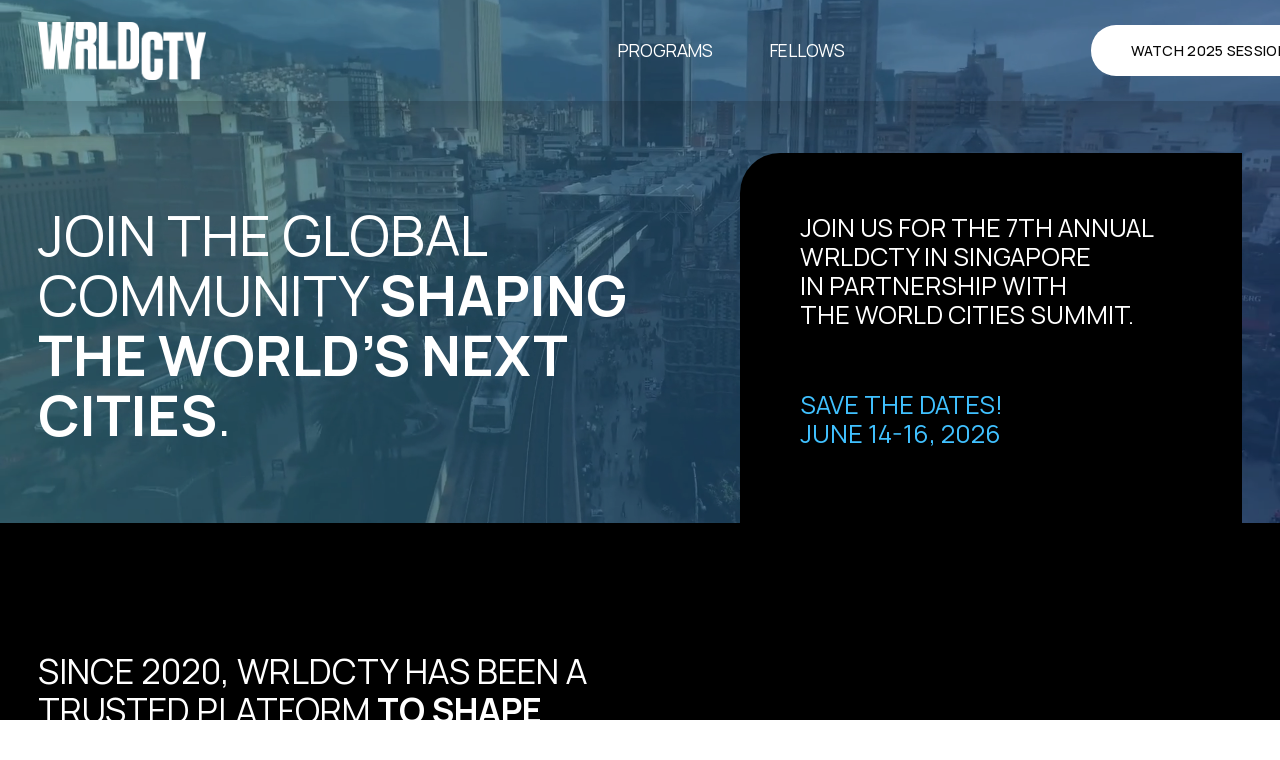

--- FILE ---
content_type: text/html;charset=utf-8
request_url: https://www.wrldcty.com/
body_size: 36519
content:
<!doctype html>
<html xmlns:og="http://opengraphprotocol.org/schema/" xmlns:fb="http://www.facebook.com/2008/fbml" lang="en-CA"  >
  <head>
    <meta http-equiv="X-UA-Compatible" content="IE=edge,chrome=1">
    <meta name="viewport" content="width=device-width, initial-scale=1">
    <!-- This is Squarespace. --><!-- megalodon-apricots-863c -->
<base href="">
<meta charset="utf-8" />
<title>WRLDCTY</title>
<meta http-equiv="Accept-CH" content="Sec-CH-UA-Platform-Version, Sec-CH-UA-Model" /><link rel="icon" type="image/x-icon" href="https://images.squarespace-cdn.com/content/v1/679afabd9235e8529a9b4e2a/e005b9df-72c3-4abe-a26a-c732fe1e9624/favicon.ico?format=100w"/>
<link rel="canonical" href="https://www.wrldcty.com"/>
<meta property="og:site_name" content="WRLDCTY"/>
<meta property="og:title" content="WRLDCTY"/>
<meta property="og:url" content="https://www.wrldcty.com"/>
<meta property="og:type" content="website"/>
<meta property="og:image" content="http://static1.squarespace.com/static/679afabd9235e8529a9b4e2a/t/68a65cc1f48c64776f767855/1755733185140/+WRLDCTY+Logo-Horizontal-White-CMYK.png?format=1500w"/>
<meta property="og:image:width" content="1500"/>
<meta property="og:image:height" content="518"/>
<meta itemprop="name" content="WRLDCTY"/>
<meta itemprop="url" content="https://www.wrldcty.com"/>
<meta itemprop="thumbnailUrl" content="http://static1.squarespace.com/static/679afabd9235e8529a9b4e2a/t/68a65cc1f48c64776f767855/1755733185140/+WRLDCTY+Logo-Horizontal-White-CMYK.png?format=1500w"/>
<link rel="image_src" href="http://static1.squarespace.com/static/679afabd9235e8529a9b4e2a/t/68a65cc1f48c64776f767855/1755733185140/+WRLDCTY+Logo-Horizontal-White-CMYK.png?format=1500w" />
<meta itemprop="image" content="http://static1.squarespace.com/static/679afabd9235e8529a9b4e2a/t/68a65cc1f48c64776f767855/1755733185140/+WRLDCTY+Logo-Horizontal-White-CMYK.png?format=1500w"/>
<meta name="twitter:title" content="WRLDCTY"/>
<meta name="twitter:image" content="http://static1.squarespace.com/static/679afabd9235e8529a9b4e2a/t/68a65cc1f48c64776f767855/1755733185140/+WRLDCTY+Logo-Horizontal-White-CMYK.png?format=1500w"/>
<meta name="twitter:url" content="https://www.wrldcty.com"/>
<meta name="twitter:card" content="summary"/>
<meta name="description" content="" />
<link rel="preconnect" href="https://images.squarespace-cdn.com">
<link rel="preconnect" href="https://fonts.gstatic.com" crossorigin>
<link rel="stylesheet" href="https://fonts.googleapis.com/css2?family=Manrope:ital,wght@0,300;0,400;0,500;0,600;0,700"><script type="text/javascript" crossorigin="anonymous" defer="true" nomodule="nomodule" src="//assets.squarespace.com/@sqs/polyfiller/1.6/legacy.js"></script>
<script type="text/javascript" crossorigin="anonymous" defer="true" src="//assets.squarespace.com/@sqs/polyfiller/1.6/modern.js"></script>
<script type="text/javascript">SQUARESPACE_ROLLUPS = {};</script>
<script>(function(rollups, name) { if (!rollups[name]) { rollups[name] = {}; } rollups[name].js = ["//assets.squarespace.com/universal/scripts-compressed/extract-css-runtime-e889ddcb5ec207c0-min.en-US.js"]; })(SQUARESPACE_ROLLUPS, 'squarespace-extract_css_runtime');</script>
<script crossorigin="anonymous" src="//assets.squarespace.com/universal/scripts-compressed/extract-css-runtime-e889ddcb5ec207c0-min.en-US.js" defer ></script><script>(function(rollups, name) { if (!rollups[name]) { rollups[name] = {}; } rollups[name].js = ["//assets.squarespace.com/universal/scripts-compressed/extract-css-moment-js-vendor-6f2a1f6ec9a41489-min.en-US.js"]; })(SQUARESPACE_ROLLUPS, 'squarespace-extract_css_moment_js_vendor');</script>
<script crossorigin="anonymous" src="//assets.squarespace.com/universal/scripts-compressed/extract-css-moment-js-vendor-6f2a1f6ec9a41489-min.en-US.js" defer ></script><script>(function(rollups, name) { if (!rollups[name]) { rollups[name] = {}; } rollups[name].js = ["//assets.squarespace.com/universal/scripts-compressed/cldr-resource-pack-22ed584d99d9b83d-min.en-US.js"]; })(SQUARESPACE_ROLLUPS, 'squarespace-cldr_resource_pack');</script>
<script crossorigin="anonymous" src="//assets.squarespace.com/universal/scripts-compressed/cldr-resource-pack-22ed584d99d9b83d-min.en-US.js" defer ></script><script>(function(rollups, name) { if (!rollups[name]) { rollups[name] = {}; } rollups[name].js = ["//assets.squarespace.com/universal/scripts-compressed/common-vendors-stable-fbd854d40b0804b7-min.en-US.js"]; })(SQUARESPACE_ROLLUPS, 'squarespace-common_vendors_stable');</script>
<script crossorigin="anonymous" src="//assets.squarespace.com/universal/scripts-compressed/common-vendors-stable-fbd854d40b0804b7-min.en-US.js" defer ></script><script>(function(rollups, name) { if (!rollups[name]) { rollups[name] = {}; } rollups[name].js = ["//assets.squarespace.com/universal/scripts-compressed/common-vendors-4eceb3db532a1896-min.en-US.js"]; })(SQUARESPACE_ROLLUPS, 'squarespace-common_vendors');</script>
<script crossorigin="anonymous" src="//assets.squarespace.com/universal/scripts-compressed/common-vendors-4eceb3db532a1896-min.en-US.js" defer ></script><script>(function(rollups, name) { if (!rollups[name]) { rollups[name] = {}; } rollups[name].js = ["//assets.squarespace.com/universal/scripts-compressed/common-4ede78a61c9552a7-min.en-US.js"]; })(SQUARESPACE_ROLLUPS, 'squarespace-common');</script>
<script crossorigin="anonymous" src="//assets.squarespace.com/universal/scripts-compressed/common-4ede78a61c9552a7-min.en-US.js" defer ></script><script>(function(rollups, name) { if (!rollups[name]) { rollups[name] = {}; } rollups[name].js = ["//assets.squarespace.com/universal/scripts-compressed/user-account-core-8411876713828a52-min.en-US.js"]; })(SQUARESPACE_ROLLUPS, 'squarespace-user_account_core');</script>
<script crossorigin="anonymous" src="//assets.squarespace.com/universal/scripts-compressed/user-account-core-8411876713828a52-min.en-US.js" defer ></script><script>(function(rollups, name) { if (!rollups[name]) { rollups[name] = {}; } rollups[name].css = ["//assets.squarespace.com/universal/styles-compressed/user-account-core-8d51cb8a2fda451d-min.en-US.css"]; })(SQUARESPACE_ROLLUPS, 'squarespace-user_account_core');</script>
<link rel="stylesheet" type="text/css" href="//assets.squarespace.com/universal/styles-compressed/user-account-core-8d51cb8a2fda451d-min.en-US.css"><script>(function(rollups, name) { if (!rollups[name]) { rollups[name] = {}; } rollups[name].js = ["//assets.squarespace.com/universal/scripts-compressed/performance-6c7058b44420b6db-min.en-US.js"]; })(SQUARESPACE_ROLLUPS, 'squarespace-performance');</script>
<script crossorigin="anonymous" src="//assets.squarespace.com/universal/scripts-compressed/performance-6c7058b44420b6db-min.en-US.js" defer ></script><script data-name="static-context">Static = window.Static || {}; Static.SQUARESPACE_CONTEXT = {"betaFeatureFlags":["enable_form_submission_trigger","override_block_styles","form_block_first_last_name_required","campaigns_merch_state","campaigns_thumbnail_layout","campaigns_discount_section_in_automations","marketing_automations","contacts_and_campaigns_redesign","marketing_landing_page","campaigns_import_discounts","campaigns_discount_section_in_blasts","campaigns_new_image_layout_picker","commerce-product-forms-rendering","modernized-pdp-m2-enabled","nested_categories","supports_versioned_template_assets","member_areas_feature","i18n_beta_website_locales","section-sdk-plp-list-view-atc-button-enabled","new_stacked_index","scripts_defer"],"facebookAppId":"314192535267336","facebookApiVersion":"v6.0","rollups":{"squarespace-announcement-bar":{"js":"//assets.squarespace.com/universal/scripts-compressed/announcement-bar-92ab1c4891022f1d-min.en-US.js"},"squarespace-audio-player":{"css":"//assets.squarespace.com/universal/styles-compressed/audio-player-b05f5197a871c566-min.en-US.css","js":"//assets.squarespace.com/universal/scripts-compressed/audio-player-48b2ef79cf1c7ffb-min.en-US.js"},"squarespace-blog-collection-list":{"css":"//assets.squarespace.com/universal/styles-compressed/blog-collection-list-b4046463b72f34e2-min.en-US.css","js":"//assets.squarespace.com/universal/scripts-compressed/blog-collection-list-f78db80fc1cd6fce-min.en-US.js"},"squarespace-calendar-block-renderer":{"css":"//assets.squarespace.com/universal/styles-compressed/calendar-block-renderer-b72d08ba4421f5a0-min.en-US.css","js":"//assets.squarespace.com/universal/scripts-compressed/calendar-block-renderer-550530d9b21148ea-min.en-US.js"},"squarespace-chartjs-helpers":{"css":"//assets.squarespace.com/universal/styles-compressed/chartjs-helpers-96b256171ee039c1-min.en-US.css","js":"//assets.squarespace.com/universal/scripts-compressed/chartjs-helpers-4fd57f343946d08e-min.en-US.js"},"squarespace-comments":{"css":"//assets.squarespace.com/universal/styles-compressed/comments-af139775e7e76546-min.en-US.css","js":"//assets.squarespace.com/universal/scripts-compressed/comments-a8c058d3e97af00c-min.en-US.js"},"squarespace-custom-css-popup":{"css":"//assets.squarespace.com/universal/styles-compressed/custom-css-popup-722530b41b383ca0-min.en-US.css","js":"//assets.squarespace.com/universal/scripts-compressed/custom-css-popup-0354953f7aa14117-min.en-US.js"},"squarespace-dialog":{"css":"//assets.squarespace.com/universal/styles-compressed/dialog-f9093f2d526b94df-min.en-US.css","js":"//assets.squarespace.com/universal/scripts-compressed/dialog-819aa7d562e9d2d0-min.en-US.js"},"squarespace-events-collection":{"css":"//assets.squarespace.com/universal/styles-compressed/events-collection-b72d08ba4421f5a0-min.en-US.css","js":"//assets.squarespace.com/universal/scripts-compressed/events-collection-3e7891c6b5666deb-min.en-US.js"},"squarespace-form-rendering-utils":{"js":"//assets.squarespace.com/universal/scripts-compressed/form-rendering-utils-15deaaca8135511b-min.en-US.js"},"squarespace-forms":{"css":"//assets.squarespace.com/universal/styles-compressed/forms-0afd3c6ac30bbab1-min.en-US.css","js":"//assets.squarespace.com/universal/scripts-compressed/forms-5d3eff1221a2050f-min.en-US.js"},"squarespace-gallery-collection-list":{"css":"//assets.squarespace.com/universal/styles-compressed/gallery-collection-list-b4046463b72f34e2-min.en-US.css","js":"//assets.squarespace.com/universal/scripts-compressed/gallery-collection-list-07747667a3187b76-min.en-US.js"},"squarespace-image-zoom":{"css":"//assets.squarespace.com/universal/styles-compressed/image-zoom-b4046463b72f34e2-min.en-US.css","js":"//assets.squarespace.com/universal/scripts-compressed/image-zoom-60c18dc5f8f599ea-min.en-US.js"},"squarespace-pinterest":{"css":"//assets.squarespace.com/universal/styles-compressed/pinterest-b4046463b72f34e2-min.en-US.css","js":"//assets.squarespace.com/universal/scripts-compressed/pinterest-95bcbc1cf54446d6-min.en-US.js"},"squarespace-popup-overlay":{"css":"//assets.squarespace.com/universal/styles-compressed/popup-overlay-b742b752f5880972-min.en-US.css","js":"//assets.squarespace.com/universal/scripts-compressed/popup-overlay-8103e8e9061090c8-min.en-US.js"},"squarespace-product-quick-view":{"css":"//assets.squarespace.com/universal/styles-compressed/product-quick-view-9548705e5cf7ee87-min.en-US.css","js":"//assets.squarespace.com/universal/scripts-compressed/product-quick-view-3145b22a7126131c-min.en-US.js"},"squarespace-products-collection-item-v2":{"css":"//assets.squarespace.com/universal/styles-compressed/products-collection-item-v2-b4046463b72f34e2-min.en-US.css","js":"//assets.squarespace.com/universal/scripts-compressed/products-collection-item-v2-e3a3f101748fca6e-min.en-US.js"},"squarespace-products-collection-list-v2":{"css":"//assets.squarespace.com/universal/styles-compressed/products-collection-list-v2-b4046463b72f34e2-min.en-US.css","js":"//assets.squarespace.com/universal/scripts-compressed/products-collection-list-v2-eedc544f4cc56af4-min.en-US.js"},"squarespace-search-page":{"css":"//assets.squarespace.com/universal/styles-compressed/search-page-90a67fc09b9b32c6-min.en-US.css","js":"//assets.squarespace.com/universal/scripts-compressed/search-page-0ff0e020ab1fa1a7-min.en-US.js"},"squarespace-search-preview":{"js":"//assets.squarespace.com/universal/scripts-compressed/search-preview-0cd39e3057f784ac-min.en-US.js"},"squarespace-simple-liking":{"css":"//assets.squarespace.com/universal/styles-compressed/simple-liking-701bf8bbc05ec6aa-min.en-US.css","js":"//assets.squarespace.com/universal/scripts-compressed/simple-liking-c63bf8989a1c119a-min.en-US.js"},"squarespace-social-buttons":{"css":"//assets.squarespace.com/universal/styles-compressed/social-buttons-95032e5fa98e47a5-min.en-US.css","js":"//assets.squarespace.com/universal/scripts-compressed/social-buttons-0d3103d68d9577b7-min.en-US.js"},"squarespace-tourdates":{"css":"//assets.squarespace.com/universal/styles-compressed/tourdates-b4046463b72f34e2-min.en-US.css","js":"//assets.squarespace.com/universal/scripts-compressed/tourdates-6935a85e44fbeb38-min.en-US.js"},"squarespace-website-overlays-manager":{"css":"//assets.squarespace.com/universal/styles-compressed/website-overlays-manager-07ea5a4e004e6710-min.en-US.css","js":"//assets.squarespace.com/universal/scripts-compressed/website-overlays-manager-70d38206948bb16f-min.en-US.js"}},"pageType":2,"website":{"id":"679afabd9235e8529a9b4e2a","identifier":"megalodon-apricots-863c","websiteType":1,"contentModifiedOn":1757008041184,"cloneable":false,"hasBeenCloneable":false,"siteStatus":{},"language":"en-CA","translationLocale":"en-US","formattingLocale":"en-CA","timeZone":"America/Edmonton","machineTimeZoneOffset":-25200000,"timeZoneOffset":-25200000,"timeZoneAbbr":"MST","siteTitle":"WRLDCTY","fullSiteTitle":"WRLDCTY","siteDescription":"","location":{},"logoImageId":"68a65cc1f48c64776f767855","shareButtonOptions":{"6":true,"1":true,"4":true,"3":true,"2":true,"7":true,"8":true},"logoImageUrl":"//images.squarespace-cdn.com/content/v1/679afabd9235e8529a9b4e2a/86a1c069-72ef-4f82-bb7f-c6e0a7c30c86/+WRLDCTY+Logo-Horizontal-White-CMYK.png","authenticUrl":"https://www.wrldcty.com","internalUrl":"https://megalodon-apricots-863c.squarespace.com","baseUrl":"https://www.wrldcty.com","primaryDomain":"www.wrldcty.com","sslSetting":3,"isHstsEnabled":true,"typekitId":"","statsMigrated":false,"imageMetadataProcessingEnabled":false,"screenshotId":"88062f873ed34c99d2e9f9e37b6f49220bc3550dfde30c5f1ad26eabab7b1a33","captchaSettings":{"enabledForDonations":false},"showOwnerLogin":false},"websiteSettings":{"id":"679afabe9235e8529a9b4e2d","websiteId":"679afabd9235e8529a9b4e2a","subjects":[],"country":"CA","state":"AB","simpleLikingEnabled":true,"popupOverlaySettings":{"style":1,"enabledPages":[]},"commentLikesAllowed":true,"commentAnonAllowed":true,"commentThreaded":true,"commentApprovalRequired":false,"commentAvatarsOn":true,"commentSortType":2,"commentFlagThreshold":0,"commentFlagsAllowed":true,"commentEnableByDefault":true,"commentDisableAfterDaysDefault":0,"disqusShortname":"","commentsEnabled":false,"businessHours":{},"storeSettings":{"returnPolicy":null,"termsOfService":null,"privacyPolicy":null,"expressCheckout":false,"continueShoppingLinkUrl":"/","useLightCart":false,"showNoteField":false,"shippingCountryDefaultValue":"US","billToShippingDefaultValue":false,"showShippingPhoneNumber":true,"isShippingPhoneRequired":false,"showBillingPhoneNumber":true,"isBillingPhoneRequired":false,"currenciesSupported":["USD","CAD","GBP","AUD","EUR","CHF","NOK","SEK","DKK","NZD","SGD","MXN","HKD","CZK","ILS","MYR","RUB","PHP","PLN","THB","BRL","ARS","COP","IDR","INR","JPY","ZAR"],"defaultCurrency":"USD","selectedCurrency":"CAD","measurementStandard":1,"showCustomCheckoutForm":false,"checkoutPageMarketingOptInEnabled":true,"enableMailingListOptInByDefault":false,"sameAsRetailLocation":false,"merchandisingSettings":{"scarcityEnabledOnProductItems":false,"scarcityEnabledOnProductBlocks":false,"scarcityMessageType":"DEFAULT_SCARCITY_MESSAGE","scarcityThreshold":10,"multipleQuantityAllowedForServices":true,"restockNotificationsEnabled":false,"restockNotificationsSuccessText":"","restockNotificationsMailingListSignUpEnabled":false,"relatedProductsEnabled":false,"relatedProductsOrdering":"random","soldOutVariantsDropdownDisabled":false,"productComposerOptedIn":false,"productComposerABTestOptedOut":false,"productReviewsEnabled":false},"minimumOrderSubtotalEnabled":false,"minimumOrderSubtotal":{"currency":"CAD","value":"0.00"},"addToCartConfirmationType":2,"isLive":false,"multipleQuantityAllowedForServices":true},"useEscapeKeyToLogin":false,"ssBadgeType":1,"ssBadgePosition":4,"ssBadgeVisibility":1,"ssBadgeDevices":1,"pinterestOverlayOptions":{"mode":"disabled"},"userAccountsSettings":{"loginAllowed":true,"signupAllowed":true}},"cookieSettings":{"isCookieBannerEnabled":false,"isRestrictiveCookiePolicyEnabled":false,"cookieBannerText":"","cookieBannerTheme":"","cookieBannerVariant":"","cookieBannerPosition":"","cookieBannerCtaVariant":"","cookieBannerCtaText":"","cookieBannerAcceptType":"OPT_IN","cookieBannerOptOutCtaText":"","cookieBannerHasOptOut":false,"cookieBannerHasManageCookies":true,"cookieBannerManageCookiesLabel":"","cookieBannerSavedPreferencesText":"","cookieBannerSavedPreferencesLayout":"PILL"},"websiteCloneable":false,"collection":{"title":"Home","id":"68a60286a62fe1461e2ec226","fullUrl":"/","type":10,"permissionType":1},"subscribed":false,"appDomain":"squarespace.com","templateTweakable":true,"tweakJSON":{"form-use-theme-colors":"true","header-logo-height":"58px","header-mobile-logo-max-height":"25px","header-vert-padding":"1.7vw","header-width":"Full","maxPageWidth":"2560px","mobile-header-vert-padding":"5.7vw","pagePadding":"3vw","tweak-blog-alternating-side-by-side-image-aspect-ratio":"1:1 Square","tweak-blog-alternating-side-by-side-image-spacing":"5%","tweak-blog-alternating-side-by-side-meta-spacing":"15px","tweak-blog-alternating-side-by-side-primary-meta":"Categories","tweak-blog-alternating-side-by-side-read-more-spacing":"5px","tweak-blog-alternating-side-by-side-secondary-meta":"Date","tweak-blog-basic-grid-columns":"2","tweak-blog-basic-grid-image-aspect-ratio":"3:2 Standard","tweak-blog-basic-grid-image-spacing":"30px","tweak-blog-basic-grid-meta-spacing":"15px","tweak-blog-basic-grid-primary-meta":"Categories","tweak-blog-basic-grid-read-more-spacing":"15px","tweak-blog-basic-grid-secondary-meta":"Date","tweak-blog-item-custom-width":"60","tweak-blog-item-show-author-profile":"true","tweak-blog-item-width":"Narrow","tweak-blog-masonry-columns":"2","tweak-blog-masonry-horizontal-spacing":"150px","tweak-blog-masonry-image-spacing":"25px","tweak-blog-masonry-meta-spacing":"20px","tweak-blog-masonry-primary-meta":"Categories","tweak-blog-masonry-read-more-spacing":"5px","tweak-blog-masonry-secondary-meta":"Date","tweak-blog-masonry-vertical-spacing":"100px","tweak-blog-side-by-side-image-aspect-ratio":"1:1 Square","tweak-blog-side-by-side-image-spacing":"6%","tweak-blog-side-by-side-meta-spacing":"20px","tweak-blog-side-by-side-primary-meta":"Categories","tweak-blog-side-by-side-read-more-spacing":"5px","tweak-blog-side-by-side-secondary-meta":"Date","tweak-blog-single-column-image-spacing":"40px","tweak-blog-single-column-meta-spacing":"30px","tweak-blog-single-column-primary-meta":"Categories","tweak-blog-single-column-read-more-spacing":"30px","tweak-blog-single-column-secondary-meta":"Date","tweak-events-stacked-show-thumbnails":"true","tweak-events-stacked-thumbnail-size":"3:2 Standard","tweak-fixed-header":"true","tweak-fixed-header-style":"Scroll Back","tweak-global-animations-animation-curve":"ease","tweak-global-animations-animation-delay":"0.1s","tweak-global-animations-animation-duration":"0.1s","tweak-global-animations-animation-style":"fade","tweak-global-animations-animation-type":"none","tweak-global-animations-complexity-level":"detailed","tweak-global-animations-enabled":"false","tweak-portfolio-grid-basic-custom-height":"50","tweak-portfolio-grid-overlay-custom-height":"50","tweak-portfolio-hover-follow-acceleration":"10%","tweak-portfolio-hover-follow-animation-duration":"Medium","tweak-portfolio-hover-follow-animation-type":"Fade","tweak-portfolio-hover-follow-delimiter":"Forward Slash","tweak-portfolio-hover-follow-front":"false","tweak-portfolio-hover-follow-layout":"Inline","tweak-portfolio-hover-follow-size":"75","tweak-portfolio-hover-follow-text-spacing-x":"1.5","tweak-portfolio-hover-follow-text-spacing-y":"1.5","tweak-portfolio-hover-static-animation-duration":"Medium","tweak-portfolio-hover-static-animation-type":"Scale Up","tweak-portfolio-hover-static-delimiter":"Forward Slash","tweak-portfolio-hover-static-front":"false","tweak-portfolio-hover-static-layout":"Stacked","tweak-portfolio-hover-static-size":"75","tweak-portfolio-hover-static-text-spacing-x":"1.5","tweak-portfolio-hover-static-text-spacing-y":"1.5","tweak-portfolio-index-background-animation-duration":"Medium","tweak-portfolio-index-background-animation-type":"Fade","tweak-portfolio-index-background-custom-height":"50","tweak-portfolio-index-background-delimiter":"None","tweak-portfolio-index-background-height":"Large","tweak-portfolio-index-background-horizontal-alignment":"Center","tweak-portfolio-index-background-link-format":"Stacked","tweak-portfolio-index-background-persist":"false","tweak-portfolio-index-background-vertical-alignment":"Middle","tweak-portfolio-index-background-width":"Full Bleed","tweak-transparent-header":"true"},"templateId":"5c5a519771c10ba3470d8101","templateVersion":"7.1","pageFeatures":[1,2,4],"gmRenderKey":"QUl6YVN5Q0JUUk9xNkx1dkZfSUUxcjQ2LVQ0QWVUU1YtMGQ3bXk4","templateScriptsRootUrl":"https://static1.squarespace.com/static/vta/5c5a519771c10ba3470d8101/scripts/","impersonatedSession":false,"tzData":{"zones":[[-420,"Canada","M%sT",null]],"rules":{"Canada":[[1974,2006,null,"Oct","lastSun","2:00","0","S"],[1987,2006,null,"Apr","Sun>=1","2:00","1:00","D"],[2007,"max",null,"Mar","Sun>=8","2:00","1:00","D"],[2007,"max",null,"Nov","Sun>=1","2:00","0","S"]]}},"showAnnouncementBar":false,"recaptchaEnterpriseContext":{"recaptchaEnterpriseSiteKey":"6LdDFQwjAAAAAPigEvvPgEVbb7QBm-TkVJdDTlAv"},"i18nContext":{"timeZoneData":{"id":"America/Edmonton","name":"Mountain Time"}},"env":"PRODUCTION","visitorFormContext":{"formFieldFormats":{"countries":[{"name":"Afghanistan","code":"AF","phoneCode":"+93"},{"name":"\u00C5land Islands","code":"AX","phoneCode":"+358"},{"name":"Albania","code":"AL","phoneCode":"+355"},{"name":"Algeria","code":"DZ","phoneCode":"+213"},{"name":"American Samoa","code":"AS","phoneCode":"+1"},{"name":"Andorra","code":"AD","phoneCode":"+376"},{"name":"Angola","code":"AO","phoneCode":"+244"},{"name":"Anguilla","code":"AI","phoneCode":"+1"},{"name":"Antigua & Barbuda","code":"AG","phoneCode":"+1"},{"name":"Argentina","code":"AR","phoneCode":"+54"},{"name":"Armenia","code":"AM","phoneCode":"+374"},{"name":"Aruba","code":"AW","phoneCode":"+297"},{"name":"Ascension Island","code":"AC","phoneCode":"+247"},{"name":"Australia","code":"AU","phoneCode":"+61"},{"name":"Austria","code":"AT","phoneCode":"+43"},{"name":"Azerbaijan","code":"AZ","phoneCode":"+994"},{"name":"Bahamas","code":"BS","phoneCode":"+1"},{"name":"Bahrain","code":"BH","phoneCode":"+973"},{"name":"Bangladesh","code":"BD","phoneCode":"+880"},{"name":"Barbados","code":"BB","phoneCode":"+1"},{"name":"Belarus","code":"BY","phoneCode":"+375"},{"name":"Belgium","code":"BE","phoneCode":"+32"},{"name":"Belize","code":"BZ","phoneCode":"+501"},{"name":"Benin","code":"BJ","phoneCode":"+229"},{"name":"Bermuda","code":"BM","phoneCode":"+1"},{"name":"Bhutan","code":"BT","phoneCode":"+975"},{"name":"Bolivia","code":"BO","phoneCode":"+591"},{"name":"Bosnia & Herzegovina","code":"BA","phoneCode":"+387"},{"name":"Botswana","code":"BW","phoneCode":"+267"},{"name":"Brazil","code":"BR","phoneCode":"+55"},{"name":"British Indian Ocean Territory","code":"IO","phoneCode":"+246"},{"name":"British Virgin Islands","code":"VG","phoneCode":"+1"},{"name":"Brunei","code":"BN","phoneCode":"+673"},{"name":"Bulgaria","code":"BG","phoneCode":"+359"},{"name":"Burkina Faso","code":"BF","phoneCode":"+226"},{"name":"Burundi","code":"BI","phoneCode":"+257"},{"name":"Cambodia","code":"KH","phoneCode":"+855"},{"name":"Cameroon","code":"CM","phoneCode":"+237"},{"name":"Canada","code":"CA","phoneCode":"+1"},{"name":"Cape Verde","code":"CV","phoneCode":"+238"},{"name":"Caribbean Netherlands","code":"BQ","phoneCode":"+599"},{"name":"Cayman Islands","code":"KY","phoneCode":"+1"},{"name":"Central African Republic","code":"CF","phoneCode":"+236"},{"name":"Chad","code":"TD","phoneCode":"+235"},{"name":"Chile","code":"CL","phoneCode":"+56"},{"name":"China","code":"CN","phoneCode":"+86"},{"name":"Christmas Island","code":"CX","phoneCode":"+61"},{"name":"Cocos (Keeling) Islands","code":"CC","phoneCode":"+61"},{"name":"Colombia","code":"CO","phoneCode":"+57"},{"name":"Comoros","code":"KM","phoneCode":"+269"},{"name":"Congo - Brazzaville","code":"CG","phoneCode":"+242"},{"name":"Congo - Kinshasa","code":"CD","phoneCode":"+243"},{"name":"Cook Islands","code":"CK","phoneCode":"+682"},{"name":"Costa Rica","code":"CR","phoneCode":"+506"},{"name":"C\u00F4te d\u2019Ivoire","code":"CI","phoneCode":"+225"},{"name":"Croatia","code":"HR","phoneCode":"+385"},{"name":"Cuba","code":"CU","phoneCode":"+53"},{"name":"Cura\u00E7ao","code":"CW","phoneCode":"+599"},{"name":"Cyprus","code":"CY","phoneCode":"+357"},{"name":"Czechia","code":"CZ","phoneCode":"+420"},{"name":"Denmark","code":"DK","phoneCode":"+45"},{"name":"Djibouti","code":"DJ","phoneCode":"+253"},{"name":"Dominica","code":"DM","phoneCode":"+1"},{"name":"Dominican Republic","code":"DO","phoneCode":"+1"},{"name":"Ecuador","code":"EC","phoneCode":"+593"},{"name":"Egypt","code":"EG","phoneCode":"+20"},{"name":"El Salvador","code":"SV","phoneCode":"+503"},{"name":"Equatorial Guinea","code":"GQ","phoneCode":"+240"},{"name":"Eritrea","code":"ER","phoneCode":"+291"},{"name":"Estonia","code":"EE","phoneCode":"+372"},{"name":"Eswatini","code":"SZ","phoneCode":"+268"},{"name":"Ethiopia","code":"ET","phoneCode":"+251"},{"name":"Falkland Islands","code":"FK","phoneCode":"+500"},{"name":"Faroe Islands","code":"FO","phoneCode":"+298"},{"name":"Fiji","code":"FJ","phoneCode":"+679"},{"name":"Finland","code":"FI","phoneCode":"+358"},{"name":"France","code":"FR","phoneCode":"+33"},{"name":"French Guiana","code":"GF","phoneCode":"+594"},{"name":"French Polynesia","code":"PF","phoneCode":"+689"},{"name":"Gabon","code":"GA","phoneCode":"+241"},{"name":"Gambia","code":"GM","phoneCode":"+220"},{"name":"Georgia","code":"GE","phoneCode":"+995"},{"name":"Germany","code":"DE","phoneCode":"+49"},{"name":"Ghana","code":"GH","phoneCode":"+233"},{"name":"Gibraltar","code":"GI","phoneCode":"+350"},{"name":"Greece","code":"GR","phoneCode":"+30"},{"name":"Greenland","code":"GL","phoneCode":"+299"},{"name":"Grenada","code":"GD","phoneCode":"+1"},{"name":"Guadeloupe","code":"GP","phoneCode":"+590"},{"name":"Guam","code":"GU","phoneCode":"+1"},{"name":"Guatemala","code":"GT","phoneCode":"+502"},{"name":"Guernsey","code":"GG","phoneCode":"+44"},{"name":"Guinea","code":"GN","phoneCode":"+224"},{"name":"Guinea-Bissau","code":"GW","phoneCode":"+245"},{"name":"Guyana","code":"GY","phoneCode":"+592"},{"name":"Haiti","code":"HT","phoneCode":"+509"},{"name":"Honduras","code":"HN","phoneCode":"+504"},{"name":"Hong Kong SAR China","code":"HK","phoneCode":"+852"},{"name":"Hungary","code":"HU","phoneCode":"+36"},{"name":"Iceland","code":"IS","phoneCode":"+354"},{"name":"India","code":"IN","phoneCode":"+91"},{"name":"Indonesia","code":"ID","phoneCode":"+62"},{"name":"Iran","code":"IR","phoneCode":"+98"},{"name":"Iraq","code":"IQ","phoneCode":"+964"},{"name":"Ireland","code":"IE","phoneCode":"+353"},{"name":"Isle of Man","code":"IM","phoneCode":"+44"},{"name":"Israel","code":"IL","phoneCode":"+972"},{"name":"Italy","code":"IT","phoneCode":"+39"},{"name":"Jamaica","code":"JM","phoneCode":"+1"},{"name":"Japan","code":"JP","phoneCode":"+81"},{"name":"Jersey","code":"JE","phoneCode":"+44"},{"name":"Jordan","code":"JO","phoneCode":"+962"},{"name":"Kazakhstan","code":"KZ","phoneCode":"+7"},{"name":"Kenya","code":"KE","phoneCode":"+254"},{"name":"Kiribati","code":"KI","phoneCode":"+686"},{"name":"Kosovo","code":"XK","phoneCode":"+383"},{"name":"Kuwait","code":"KW","phoneCode":"+965"},{"name":"Kyrgyzstan","code":"KG","phoneCode":"+996"},{"name":"Laos","code":"LA","phoneCode":"+856"},{"name":"Latvia","code":"LV","phoneCode":"+371"},{"name":"Lebanon","code":"LB","phoneCode":"+961"},{"name":"Lesotho","code":"LS","phoneCode":"+266"},{"name":"Liberia","code":"LR","phoneCode":"+231"},{"name":"Libya","code":"LY","phoneCode":"+218"},{"name":"Liechtenstein","code":"LI","phoneCode":"+423"},{"name":"Lithuania","code":"LT","phoneCode":"+370"},{"name":"Luxembourg","code":"LU","phoneCode":"+352"},{"name":"Macao SAR China","code":"MO","phoneCode":"+853"},{"name":"Madagascar","code":"MG","phoneCode":"+261"},{"name":"Malawi","code":"MW","phoneCode":"+265"},{"name":"Malaysia","code":"MY","phoneCode":"+60"},{"name":"Maldives","code":"MV","phoneCode":"+960"},{"name":"Mali","code":"ML","phoneCode":"+223"},{"name":"Malta","code":"MT","phoneCode":"+356"},{"name":"Marshall Islands","code":"MH","phoneCode":"+692"},{"name":"Martinique","code":"MQ","phoneCode":"+596"},{"name":"Mauritania","code":"MR","phoneCode":"+222"},{"name":"Mauritius","code":"MU","phoneCode":"+230"},{"name":"Mayotte","code":"YT","phoneCode":"+262"},{"name":"Mexico","code":"MX","phoneCode":"+52"},{"name":"Micronesia","code":"FM","phoneCode":"+691"},{"name":"Moldova","code":"MD","phoneCode":"+373"},{"name":"Monaco","code":"MC","phoneCode":"+377"},{"name":"Mongolia","code":"MN","phoneCode":"+976"},{"name":"Montenegro","code":"ME","phoneCode":"+382"},{"name":"Montserrat","code":"MS","phoneCode":"+1"},{"name":"Morocco","code":"MA","phoneCode":"+212"},{"name":"Mozambique","code":"MZ","phoneCode":"+258"},{"name":"Myanmar (Burma)","code":"MM","phoneCode":"+95"},{"name":"Namibia","code":"NA","phoneCode":"+264"},{"name":"Nauru","code":"NR","phoneCode":"+674"},{"name":"Nepal","code":"NP","phoneCode":"+977"},{"name":"Netherlands","code":"NL","phoneCode":"+31"},{"name":"New Caledonia","code":"NC","phoneCode":"+687"},{"name":"New Zealand","code":"NZ","phoneCode":"+64"},{"name":"Nicaragua","code":"NI","phoneCode":"+505"},{"name":"Niger","code":"NE","phoneCode":"+227"},{"name":"Nigeria","code":"NG","phoneCode":"+234"},{"name":"Niue","code":"NU","phoneCode":"+683"},{"name":"Norfolk Island","code":"NF","phoneCode":"+672"},{"name":"Northern Mariana Islands","code":"MP","phoneCode":"+1"},{"name":"North Korea","code":"KP","phoneCode":"+850"},{"name":"North Macedonia","code":"MK","phoneCode":"+389"},{"name":"Norway","code":"NO","phoneCode":"+47"},{"name":"Oman","code":"OM","phoneCode":"+968"},{"name":"Pakistan","code":"PK","phoneCode":"+92"},{"name":"Palau","code":"PW","phoneCode":"+680"},{"name":"Palestinian Territories","code":"PS","phoneCode":"+970"},{"name":"Panama","code":"PA","phoneCode":"+507"},{"name":"Papua New Guinea","code":"PG","phoneCode":"+675"},{"name":"Paraguay","code":"PY","phoneCode":"+595"},{"name":"Peru","code":"PE","phoneCode":"+51"},{"name":"Philippines","code":"PH","phoneCode":"+63"},{"name":"Poland","code":"PL","phoneCode":"+48"},{"name":"Portugal","code":"PT","phoneCode":"+351"},{"name":"Puerto Rico","code":"PR","phoneCode":"+1"},{"name":"Qatar","code":"QA","phoneCode":"+974"},{"name":"R\u00E9union","code":"RE","phoneCode":"+262"},{"name":"Romania","code":"RO","phoneCode":"+40"},{"name":"Russia","code":"RU","phoneCode":"+7"},{"name":"Rwanda","code":"RW","phoneCode":"+250"},{"name":"Samoa","code":"WS","phoneCode":"+685"},{"name":"San Marino","code":"SM","phoneCode":"+378"},{"name":"S\u00E3o Tom\u00E9 & Pr\u00EDncipe","code":"ST","phoneCode":"+239"},{"name":"Saudi Arabia","code":"SA","phoneCode":"+966"},{"name":"Senegal","code":"SN","phoneCode":"+221"},{"name":"Serbia","code":"RS","phoneCode":"+381"},{"name":"Seychelles","code":"SC","phoneCode":"+248"},{"name":"Sierra Leone","code":"SL","phoneCode":"+232"},{"name":"Singapore","code":"SG","phoneCode":"+65"},{"name":"Sint Maarten","code":"SX","phoneCode":"+1"},{"name":"Slovakia","code":"SK","phoneCode":"+421"},{"name":"Slovenia","code":"SI","phoneCode":"+386"},{"name":"Solomon Islands","code":"SB","phoneCode":"+677"},{"name":"Somalia","code":"SO","phoneCode":"+252"},{"name":"South Africa","code":"ZA","phoneCode":"+27"},{"name":"South Korea","code":"KR","phoneCode":"+82"},{"name":"South Sudan","code":"SS","phoneCode":"+211"},{"name":"Spain","code":"ES","phoneCode":"+34"},{"name":"Sri Lanka","code":"LK","phoneCode":"+94"},{"name":"St. Barth\u00E9lemy","code":"BL","phoneCode":"+590"},{"name":"St. Helena","code":"SH","phoneCode":"+290"},{"name":"St. Kitts & Nevis","code":"KN","phoneCode":"+1"},{"name":"St. Lucia","code":"LC","phoneCode":"+1"},{"name":"St. Martin","code":"MF","phoneCode":"+590"},{"name":"St. Pierre & Miquelon","code":"PM","phoneCode":"+508"},{"name":"St. Vincent & Grenadines","code":"VC","phoneCode":"+1"},{"name":"Sudan","code":"SD","phoneCode":"+249"},{"name":"Suriname","code":"SR","phoneCode":"+597"},{"name":"Svalbard & Jan Mayen","code":"SJ","phoneCode":"+47"},{"name":"Sweden","code":"SE","phoneCode":"+46"},{"name":"Switzerland","code":"CH","phoneCode":"+41"},{"name":"Syria","code":"SY","phoneCode":"+963"},{"name":"Taiwan","code":"TW","phoneCode":"+886"},{"name":"Tajikistan","code":"TJ","phoneCode":"+992"},{"name":"Tanzania","code":"TZ","phoneCode":"+255"},{"name":"Thailand","code":"TH","phoneCode":"+66"},{"name":"Timor-Leste","code":"TL","phoneCode":"+670"},{"name":"Togo","code":"TG","phoneCode":"+228"},{"name":"Tokelau","code":"TK","phoneCode":"+690"},{"name":"Tonga","code":"TO","phoneCode":"+676"},{"name":"Trinidad & Tobago","code":"TT","phoneCode":"+1"},{"name":"Tristan da Cunha","code":"TA","phoneCode":"+290"},{"name":"Tunisia","code":"TN","phoneCode":"+216"},{"name":"T\u00FCrkiye","code":"TR","phoneCode":"+90"},{"name":"Turkmenistan","code":"TM","phoneCode":"+993"},{"name":"Turks & Caicos Islands","code":"TC","phoneCode":"+1"},{"name":"Tuvalu","code":"TV","phoneCode":"+688"},{"name":"U.S. Virgin Islands","code":"VI","phoneCode":"+1"},{"name":"Uganda","code":"UG","phoneCode":"+256"},{"name":"Ukraine","code":"UA","phoneCode":"+380"},{"name":"United Arab Emirates","code":"AE","phoneCode":"+971"},{"name":"United Kingdom","code":"GB","phoneCode":"+44"},{"name":"United States","code":"US","phoneCode":"+1"},{"name":"Uruguay","code":"UY","phoneCode":"+598"},{"name":"Uzbekistan","code":"UZ","phoneCode":"+998"},{"name":"Vanuatu","code":"VU","phoneCode":"+678"},{"name":"Vatican City","code":"VA","phoneCode":"+39"},{"name":"Venezuela","code":"VE","phoneCode":"+58"},{"name":"Vietnam","code":"VN","phoneCode":"+84"},{"name":"Wallis & Futuna","code":"WF","phoneCode":"+681"},{"name":"Western Sahara","code":"EH","phoneCode":"+212"},{"name":"Yemen","code":"YE","phoneCode":"+967"},{"name":"Zambia","code":"ZM","phoneCode":"+260"},{"name":"Zimbabwe","code":"ZW","phoneCode":"+263"}],"initialAddressFormat":{"id":0,"type":"ADDRESS","country":"CA","labelLocale":"en","fields":[{"type":"FIELD","label":"Address Line 1","identifier":"Line1","length":0,"required":true,"metadata":{"autocomplete":"address-line1"}},{"type":"SEPARATOR","label":"\n","identifier":"Newline","length":0,"required":false,"metadata":{}},{"type":"FIELD","label":"Address Line 2","identifier":"Line2","length":0,"required":false,"metadata":{"autocomplete":"address-line2"}},{"type":"SEPARATOR","label":"\n","identifier":"Newline","length":0,"required":false,"metadata":{}},{"type":"FIELD","label":"City","identifier":"City","length":0,"required":true,"metadata":{"autocomplete":"address-level2"}},{"type":"SEPARATOR","label":" ","identifier":"Space","length":0,"required":false,"metadata":{}},{"type":"FIELD","label":"Province","identifier":"State","length":0,"required":true,"metadata":{"autocomplete":"address-level1"}},{"type":"SEPARATOR","label":" ","identifier":"Space","length":0,"required":false,"metadata":{}},{"type":"FIELD","label":"Postal Code","identifier":"Zip","length":0,"required":true,"metadata":{"autocomplete":"postal-code"}}]},"initialNameOrder":"GIVEN_FIRST","initialPhoneFormat":{"id":0,"type":"PHONE_NUMBER","country":"CA","labelLocale":"en-US","fields":[{"type":"SEPARATOR","label":"(","identifier":"LeftParen","length":0,"required":false,"metadata":{}},{"type":"FIELD","label":"1","identifier":"1","length":3,"required":false,"metadata":{}},{"type":"SEPARATOR","label":")","identifier":"RightParen","length":0,"required":false,"metadata":{}},{"type":"SEPARATOR","label":" ","identifier":"Space","length":0,"required":false,"metadata":{}},{"type":"FIELD","label":"2","identifier":"2","length":3,"required":false,"metadata":{}},{"type":"SEPARATOR","label":"-","identifier":"Dash","length":0,"required":false,"metadata":{}},{"type":"FIELD","label":"3","identifier":"3","length":14,"required":false,"metadata":{}}]}},"localizedStrings":{"validation":{"noValidSelection":"A valid selection must be made.","invalidUrl":"Must be a valid URL.","stringTooLong":"Value should have a length no longer than {0}.","containsInvalidKey":"{0} contains an invalid key.","invalidTwitterUsername":"Must be a valid Twitter username.","valueOutsideRange":"Value must be in the range {0} to {1}.","invalidPassword":"Passwords should not contain whitespace.","missingRequiredSubfields":"{0} is missing required subfields: {1}","invalidCurrency":"Currency value should be formatted like 1234 or 123.99.","invalidMapSize":"Value should contain exactly {0} elements.","subfieldsRequired":"All fields in {0} are required.","formSubmissionFailed":"Form submission failed. Review the following information: {0}.","invalidCountryCode":"Country code should have an optional plus and up to 4 digits.","invalidDate":"This is not a real date.","required":"{0} is required.","invalidStringLength":"Value should be {0} characters long.","invalidEmail":"Email addresses should follow the format user@domain.com.","invalidListLength":"Value should be {0} elements long.","allEmpty":"Please fill out at least one form field.","missingRequiredQuestion":"Missing a required question.","invalidQuestion":"Contained an invalid question.","captchaFailure":"Captcha validation failed. Please try again.","stringTooShort":"Value should have a length of at least {0}.","invalid":"{0} is not valid.","formErrors":"Form Errors","containsInvalidValue":"{0} contains an invalid value.","invalidUnsignedNumber":"Numbers must contain only digits and no other characters.","invalidName":"Valid names contain only letters, numbers, spaces, ', or - characters."},"submit":"Submit","status":{"title":"{@} Block","learnMore":"Learn more"},"name":{"firstName":"First Name","lastName":"Last Name"},"lightbox":{"openForm":"Open Form"},"likert":{"agree":"Agree","stronglyDisagree":"Strongly Disagree","disagree":"Disagree","stronglyAgree":"Strongly Agree","neutral":"Neutral"},"time":{"am":"AM","second":"Second","pm":"PM","minute":"Minute","amPm":"AM/PM","hour":"Hour"},"notFound":"Form not found.","date":{"yyyy":"YYYY","year":"Year","mm":"MM","day":"Day","month":"Month","dd":"DD"},"phone":{"country":"Country","number":"Number","prefix":"Prefix","areaCode":"Area Code","line":"Line"},"submitError":"Unable to submit form. Please try again later.","address":{"stateProvince":"State/Province","country":"Country","zipPostalCode":"Zip/Postal Code","address2":"Address 2","address1":"Address 1","city":"City"},"email":{"signUp":"Sign up for news and updates"},"cannotSubmitDemoForm":"This is a demo form and cannot be submitted.","required":"(required)","invalidData":"Invalid form data."}}};</script><link rel="stylesheet" type="text/css" href="https://definitions.sqspcdn.com/website-component-definition/static-assets/website.components.button/822a8c54-187c-4224-aef2-6d78bcf5e71c_276/website.components.button.styles.css"/><script defer src="https://definitions.sqspcdn.com/website-component-definition/static-assets/website.components.button/822a8c54-187c-4224-aef2-6d78bcf5e71c_276/block-animation-preview-manager.js"></script><script defer src="https://definitions.sqspcdn.com/website-component-definition/static-assets/website.components.button/822a8c54-187c-4224-aef2-6d78bcf5e71c_276/website.components.button.visitor.js"></script><script defer src="https://definitions.sqspcdn.com/website-component-definition/static-assets/website.components.button/822a8c54-187c-4224-aef2-6d78bcf5e71c_276/3196.js"></script><script defer src="https://definitions.sqspcdn.com/website-component-definition/static-assets/website.components.button/822a8c54-187c-4224-aef2-6d78bcf5e71c_276/trigger-animation-runtime.js"></script><script defer src="https://definitions.sqspcdn.com/website-component-definition/static-assets/website.components.button/822a8c54-187c-4224-aef2-6d78bcf5e71c_276/8830.js"></script><script type="application/ld+json">{"url":"https://www.wrldcty.com","name":"WRLDCTY","description":"","image":"//images.squarespace-cdn.com/content/v1/679afabd9235e8529a9b4e2a/86a1c069-72ef-4f82-bb7f-c6e0a7c30c86/+WRLDCTY+Logo-Horizontal-White-CMYK.png","@context":"http://schema.org","@type":"WebSite"}</script><script type="application/ld+json">{"address":"","image":"https://static1.squarespace.com/static/679afabd9235e8529a9b4e2a/t/68a65cc1f48c64776f767855/1757008041184/","openingHours":"","@context":"http://schema.org","@type":"LocalBusiness"}</script><link rel="stylesheet" type="text/css" href="https://static1.squarespace.com/static/versioned-site-css/679afabd9235e8529a9b4e2a/52/5c5a519771c10ba3470d8101/679afabe9235e8529a9b4e32/1727/site.css"/><script>Static.COOKIE_BANNER_CAPABLE = true;</script>
<!-- End of Squarespace Headers -->
    <link rel="stylesheet" type="text/css" href="https://static1.squarespace.com/static/vta/5c5a519771c10ba3470d8101/versioned-assets/1769025764125-MP1QMOGYUXN8KGDSHN6B/static.css">
  </head>

  <body
    id="collection-68a60286a62fe1461e2ec226"
    class="
      form-use-theme-colors form-field-style-outline form-field-shape-square form-field-border-bottom form-field-checkbox-type-button form-field-checkbox-fill-outline form-field-checkbox-color-inverted form-field-checkbox-shape-square form-field-checkbox-layout-fit form-field-radio-type-button form-field-radio-fill-outline form-field-radio-color-inverted form-field-radio-shape-square form-field-radio-layout-fit form-field-survey-fill-outline form-field-survey-color-inverted form-field-survey-shape-square form-field-hover-focus-opacity form-submit-button-style-bar tweak-portfolio-grid-overlay-width-full tweak-portfolio-grid-overlay-height-small tweak-portfolio-grid-overlay-image-aspect-ratio-43-four-three tweak-portfolio-grid-overlay-text-placement-center tweak-portfolio-grid-overlay-show-text-after-hover image-block-poster-text-alignment-center image-block-card-content-position-center image-block-card-text-alignment-left image-block-overlap-content-position-center image-block-overlap-text-alignment-left image-block-collage-content-position-top image-block-collage-text-alignment-left image-block-stack-text-alignment-left tweak-blog-single-column-width-inset tweak-blog-single-column-text-alignment-center tweak-blog-single-column-image-placement-above tweak-blog-single-column-delimiter-bullet tweak-blog-single-column-read-more-style-show tweak-blog-single-column-primary-meta-categories tweak-blog-single-column-secondary-meta-date tweak-blog-single-column-meta-position-top tweak-blog-single-column-content-excerpt-and-title tweak-blog-item-width-narrow tweak-blog-item-text-alignment-left tweak-blog-item-meta-position-above-title tweak-blog-item-show-categories tweak-blog-item-show-date tweak-blog-item-show-author-name tweak-blog-item-show-author-profile tweak-blog-item-delimiter-dash primary-button-style-solid primary-button-shape-pill secondary-button-style-outline secondary-button-shape-pill tertiary-button-style-outline tertiary-button-shape-underline tweak-events-stacked-width-inset tweak-events-stacked-height-small  tweak-events-stacked-show-thumbnails tweak-events-stacked-thumbnail-size-32-standard tweak-events-stacked-date-style-side-tag  tweak-events-stacked-show-location  tweak-events-stacked-show-excerpt  tweak-blog-basic-grid-width-inset tweak-blog-basic-grid-image-aspect-ratio-32-standard tweak-blog-basic-grid-text-alignment-center tweak-blog-basic-grid-delimiter-bullet tweak-blog-basic-grid-image-placement-above tweak-blog-basic-grid-read-more-style-show tweak-blog-basic-grid-primary-meta-categories tweak-blog-basic-grid-secondary-meta-date tweak-blog-basic-grid-excerpt-show header-overlay-alignment-right tweak-portfolio-index-background-link-format-stacked tweak-portfolio-index-background-width-full-bleed tweak-portfolio-index-background-height-large  tweak-portfolio-index-background-vertical-alignment-middle tweak-portfolio-index-background-horizontal-alignment-center tweak-portfolio-index-background-delimiter-none tweak-portfolio-index-background-animation-type-fade tweak-portfolio-index-background-animation-duration-medium tweak-portfolio-hover-follow-layout-inline  tweak-portfolio-hover-follow-delimiter-forward-slash tweak-portfolio-hover-follow-animation-type-fade tweak-portfolio-hover-follow-animation-duration-medium tweak-portfolio-hover-static-layout-stacked  tweak-portfolio-hover-static-delimiter-forward-slash tweak-portfolio-hover-static-animation-type-scale-up tweak-portfolio-hover-static-animation-duration-medium tweak-blog-alternating-side-by-side-width-inset tweak-blog-alternating-side-by-side-image-aspect-ratio-11-square tweak-blog-alternating-side-by-side-text-alignment-left tweak-blog-alternating-side-by-side-read-more-style-show tweak-blog-alternating-side-by-side-image-text-alignment-middle tweak-blog-alternating-side-by-side-delimiter-bullet tweak-blog-alternating-side-by-side-meta-position-top tweak-blog-alternating-side-by-side-primary-meta-categories tweak-blog-alternating-side-by-side-secondary-meta-date tweak-blog-alternating-side-by-side-excerpt-show  tweak-global-animations-complexity-level-detailed tweak-global-animations-animation-style-fade tweak-global-animations-animation-type-none tweak-global-animations-animation-curve-ease tweak-blog-masonry-width-full tweak-blog-masonry-text-alignment-center tweak-blog-masonry-primary-meta-categories tweak-blog-masonry-secondary-meta-date tweak-blog-masonry-meta-position-top tweak-blog-masonry-read-more-style-show tweak-blog-masonry-delimiter-space tweak-blog-masonry-image-placement-above tweak-blog-masonry-excerpt-show header-width-full tweak-transparent-header tweak-fixed-header tweak-fixed-header-style-scroll-back tweak-blog-side-by-side-width-inset tweak-blog-side-by-side-image-placement-left tweak-blog-side-by-side-image-aspect-ratio-11-square tweak-blog-side-by-side-primary-meta-categories tweak-blog-side-by-side-secondary-meta-date tweak-blog-side-by-side-meta-position-top tweak-blog-side-by-side-text-alignment-left tweak-blog-side-by-side-image-text-alignment-middle tweak-blog-side-by-side-read-more-style-show tweak-blog-side-by-side-delimiter-bullet tweak-blog-side-by-side-excerpt-show tweak-portfolio-grid-basic-width-inset tweak-portfolio-grid-basic-height-medium tweak-portfolio-grid-basic-image-aspect-ratio-43-four-three tweak-portfolio-grid-basic-text-alignment-left tweak-portfolio-grid-basic-hover-effect-zoom hide-opentable-icons opentable-style-dark tweak-product-quick-view-button-style-floating tweak-product-quick-view-button-position-bottom tweak-product-quick-view-lightbox-excerpt-display-truncate tweak-product-quick-view-lightbox-show-arrows tweak-product-quick-view-lightbox-show-close-button tweak-product-quick-view-lightbox-controls-weight-light native-currency-code-cad collection-type-page collection-layout-default collection-68a60286a62fe1461e2ec226 homepage mobile-style-available sqs-seven-one
      
        
          
            
              
            
          
        
      
    "
    tabindex="-1"
  >
    <div
      id="siteWrapper"
      class="clearfix site-wrapper"
    >
      
        <div id="floatingCart" class="floating-cart hidden">
          <a href="/cart" class="icon icon--stroke icon--fill icon--cart sqs-custom-cart">
            <span class="Cart-inner">
              



  <svg class="icon icon--cart" width="61" height="49" viewBox="0 0 61 49">
  <path fill-rule="evenodd" clip-rule="evenodd" d="M0.5 2C0.5 1.17157 1.17157 0.5 2 0.5H13.6362C14.3878 0.5 15.0234 1.05632 15.123 1.80135L16.431 11.5916H59C59.5122 11.5916 59.989 11.8529 60.2645 12.2847C60.54 12.7165 60.5762 13.2591 60.3604 13.7236L50.182 35.632C49.9361 36.1614 49.4054 36.5 48.8217 36.5H18.0453C17.2937 36.5 16.6581 35.9437 16.5585 35.1987L12.3233 3.5H2C1.17157 3.5 0.5 2.82843 0.5 2ZM16.8319 14.5916L19.3582 33.5H47.8646L56.6491 14.5916H16.8319Z" />
  <path d="M18.589 35H49.7083L60 13H16L18.589 35Z" />
  <path d="M21 49C23.2091 49 25 47.2091 25 45C25 42.7909 23.2091 41 21 41C18.7909 41 17 42.7909 17 45C17 47.2091 18.7909 49 21 49Z" />
  <path d="M45 49C47.2091 49 49 47.2091 49 45C49 42.7909 47.2091 41 45 41C42.7909 41 41 42.7909 41 45C41 47.2091 42.7909 49 45 49Z" />
</svg>

              <div class="legacy-cart icon-cart-quantity">
                <span class="sqs-cart-quantity">0</span>
              </div>
            </span>
          </a>
        </div>
      

      












  <header
    data-test="header"
    id="header"
    
    class="
      
        
          bright
        
      
      header theme-col--primary
    "
    data-section-theme="bright"
    data-controller="Header"
    data-current-styles="{
                                                                                                                  &quot;layout&quot;: &quot;navRight&quot;,
                                                                                                                  &quot;action&quot;: {
                                                                                                                    &quot;href&quot;: &quot;/2025-vancouver&quot;,
                                                                                                                    &quot;buttonText&quot;: &quot;WATCH 2025 SESSIONS&quot;,
                                                                                                                    &quot;newWindow&quot;: false
                                                                                                                  },
                                                                                                                  &quot;showSocial&quot;: false,
                                                                                                                  &quot;socialOptions&quot;: {
                                                                                                                    &quot;socialBorderShape&quot;: &quot;none&quot;,
                                                                                                                    &quot;socialBorderStyle&quot;: &quot;outline&quot;,
                                                                                                                    &quot;socialBorderThickness&quot;: {
                                                                                                                      &quot;unit&quot;: &quot;px&quot;,
                                                                                                                      &quot;value&quot;: 1.0
                                                                                                                    }
                                                                                                                  },
                                                                                                                  &quot;menuOverlayTheme&quot;: &quot;dark-bold&quot;,
                                                                                                                  &quot;menuOverlayAnimation&quot;: &quot;fade&quot;,
                                                                                                                  &quot;cartStyle&quot;: &quot;cart&quot;,
                                                                                                                  &quot;cartText&quot;: &quot;Cart&quot;,
                                                                                                                  &quot;showEmptyCartState&quot;: true,
                                                                                                                  &quot;cartOptions&quot;: {
                                                                                                                    &quot;iconType&quot;: &quot;solid-7&quot;,
                                                                                                                    &quot;cartBorderShape&quot;: &quot;none&quot;,
                                                                                                                    &quot;cartBorderStyle&quot;: &quot;outline&quot;,
                                                                                                                    &quot;cartBorderThickness&quot;: {
                                                                                                                      &quot;unit&quot;: &quot;px&quot;,
                                                                                                                      &quot;value&quot;: 1.0
                                                                                                                    }
                                                                                                                  },
                                                                                                                  &quot;showButton&quot;: true,
                                                                                                                  &quot;showCart&quot;: false,
                                                                                                                  &quot;showAccountLogin&quot;: true,
                                                                                                                  &quot;headerStyle&quot;: &quot;dynamic&quot;,
                                                                                                                  &quot;languagePicker&quot;: {
                                                                                                                    &quot;enabled&quot;: false,
                                                                                                                    &quot;iconEnabled&quot;: false,
                                                                                                                    &quot;iconType&quot;: &quot;globe&quot;,
                                                                                                                    &quot;flagShape&quot;: &quot;shiny&quot;,
                                                                                                                    &quot;languageFlags&quot;: [ ]
                                                                                                                  },
                                                                                                                  &quot;iconOptions&quot;: {
                                                                                                                    &quot;desktopDropdownIconOptions&quot;: {
                                                                                                                      &quot;size&quot;: {
                                                                                                                        &quot;unit&quot;: &quot;em&quot;,
                                                                                                                        &quot;value&quot;: 1.0
                                                                                                                      },
                                                                                                                      &quot;iconSpacing&quot;: {
                                                                                                                        &quot;unit&quot;: &quot;em&quot;,
                                                                                                                        &quot;value&quot;: 0.35
                                                                                                                      },
                                                                                                                      &quot;strokeWidth&quot;: {
                                                                                                                        &quot;unit&quot;: &quot;px&quot;,
                                                                                                                        &quot;value&quot;: 1.0
                                                                                                                      },
                                                                                                                      &quot;endcapType&quot;: &quot;square&quot;,
                                                                                                                      &quot;folderDropdownIcon&quot;: &quot;none&quot;,
                                                                                                                      &quot;languagePickerIcon&quot;: &quot;openArrowHead&quot;
                                                                                                                    },
                                                                                                                    &quot;mobileDropdownIconOptions&quot;: {
                                                                                                                      &quot;size&quot;: {
                                                                                                                        &quot;unit&quot;: &quot;em&quot;,
                                                                                                                        &quot;value&quot;: 1.0
                                                                                                                      },
                                                                                                                      &quot;iconSpacing&quot;: {
                                                                                                                        &quot;unit&quot;: &quot;em&quot;,
                                                                                                                        &quot;value&quot;: 0.15
                                                                                                                      },
                                                                                                                      &quot;strokeWidth&quot;: {
                                                                                                                        &quot;unit&quot;: &quot;px&quot;,
                                                                                                                        &quot;value&quot;: 0.5
                                                                                                                      },
                                                                                                                      &quot;endcapType&quot;: &quot;square&quot;,
                                                                                                                      &quot;folderDropdownIcon&quot;: &quot;openArrowHead&quot;,
                                                                                                                      &quot;languagePickerIcon&quot;: &quot;openArrowHead&quot;
                                                                                                                    }
                                                                                                                  },
                                                                                                                  &quot;mobileOptions&quot;: {
                                                                                                                    &quot;layout&quot;: &quot;logoLeftNavRight&quot;,
                                                                                                                    &quot;menuIconOptions&quot;: {
                                                                                                                      &quot;style&quot;: &quot;doubleLineHamburger&quot;,
                                                                                                                      &quot;thickness&quot;: {
                                                                                                                        &quot;unit&quot;: &quot;px&quot;,
                                                                                                                        &quot;value&quot;: 1.0
                                                                                                                      }
                                                                                                                    }
                                                                                                                  },
                                                                                                                  &quot;solidOptions&quot;: {
                                                                                                                    &quot;headerOpacity&quot;: {
                                                                                                                      &quot;unit&quot;: &quot;%&quot;,
                                                                                                                      &quot;value&quot;: 100.0
                                                                                                                    },
                                                                                                                    &quot;blurBackground&quot;: {
                                                                                                                      &quot;enabled&quot;: false,
                                                                                                                      &quot;blurRadius&quot;: {
                                                                                                                        &quot;unit&quot;: &quot;px&quot;,
                                                                                                                        &quot;value&quot;: 12.0
                                                                                                                      }
                                                                                                                    },
                                                                                                                    &quot;backgroundColor&quot;: {
                                                                                                                      &quot;type&quot;: &quot;SITE_PALETTE_COLOR&quot;,
                                                                                                                      &quot;sitePaletteColor&quot;: {
                                                                                                                        &quot;colorName&quot;: &quot;darkAccent&quot;,
                                                                                                                        &quot;alphaModifier&quot;: 1.0
                                                                                                                      }
                                                                                                                    },
                                                                                                                    &quot;navigationColor&quot;: {
                                                                                                                      &quot;type&quot;: &quot;SITE_PALETTE_COLOR&quot;,
                                                                                                                      &quot;sitePaletteColor&quot;: {
                                                                                                                        &quot;colorName&quot;: &quot;white&quot;,
                                                                                                                        &quot;alphaModifier&quot;: 1.0
                                                                                                                      }
                                                                                                                    }
                                                                                                                  },
                                                                                                                  &quot;gradientOptions&quot;: {
                                                                                                                    &quot;gradientType&quot;: &quot;faded&quot;,
                                                                                                                    &quot;headerOpacity&quot;: {
                                                                                                                      &quot;unit&quot;: &quot;%&quot;,
                                                                                                                      &quot;value&quot;: 90.0
                                                                                                                    },
                                                                                                                    &quot;blurBackground&quot;: {
                                                                                                                      &quot;enabled&quot;: false,
                                                                                                                      &quot;blurRadius&quot;: {
                                                                                                                        &quot;unit&quot;: &quot;px&quot;,
                                                                                                                        &quot;value&quot;: 12.0
                                                                                                                      }
                                                                                                                    },
                                                                                                                    &quot;backgroundColor&quot;: {
                                                                                                                      &quot;type&quot;: &quot;SITE_PALETTE_COLOR&quot;,
                                                                                                                      &quot;sitePaletteColor&quot;: {
                                                                                                                        &quot;colorName&quot;: &quot;white&quot;,
                                                                                                                        &quot;alphaModifier&quot;: 1.0
                                                                                                                      }
                                                                                                                    },
                                                                                                                    &quot;navigationColor&quot;: {
                                                                                                                      &quot;type&quot;: &quot;SITE_PALETTE_COLOR&quot;,
                                                                                                                      &quot;sitePaletteColor&quot;: {
                                                                                                                        &quot;colorName&quot;: &quot;black&quot;,
                                                                                                                        &quot;alphaModifier&quot;: 1.0
                                                                                                                      }
                                                                                                                    }
                                                                                                                  },
                                                                                                                  &quot;dropShadowOptions&quot;: {
                                                                                                                    &quot;enabled&quot;: true,
                                                                                                                    &quot;blur&quot;: {
                                                                                                                      &quot;unit&quot;: &quot;px&quot;,
                                                                                                                      &quot;value&quot;: 24.0
                                                                                                                    },
                                                                                                                    &quot;spread&quot;: {
                                                                                                                      &quot;unit&quot;: &quot;px&quot;,
                                                                                                                      &quot;value&quot;: 14.0
                                                                                                                    },
                                                                                                                    &quot;distance&quot;: {
                                                                                                                      &quot;unit&quot;: &quot;px&quot;,
                                                                                                                      &quot;value&quot;: 7.0
                                                                                                                    }
                                                                                                                  },
                                                                                                                  &quot;borderOptions&quot;: {
                                                                                                                    &quot;enabled&quot;: false,
                                                                                                                    &quot;position&quot;: &quot;allSides&quot;,
                                                                                                                    &quot;thickness&quot;: {
                                                                                                                      &quot;unit&quot;: &quot;px&quot;,
                                                                                                                      &quot;value&quot;: 4.0
                                                                                                                    },
                                                                                                                    &quot;color&quot;: {
                                                                                                                      &quot;type&quot;: &quot;SITE_PALETTE_COLOR&quot;,
                                                                                                                      &quot;sitePaletteColor&quot;: {
                                                                                                                        &quot;colorName&quot;: &quot;black&quot;,
                                                                                                                        &quot;alphaModifier&quot;: 1.0
                                                                                                                      }
                                                                                                                    }
                                                                                                                  },
                                                                                                                  &quot;showPromotedElement&quot;: false,
                                                                                                                  &quot;buttonVariant&quot;: &quot;primary&quot;,
                                                                                                                  &quot;blurBackground&quot;: {
                                                                                                                    &quot;enabled&quot;: false,
                                                                                                                    &quot;blurRadius&quot;: {
                                                                                                                      &quot;unit&quot;: &quot;px&quot;,
                                                                                                                      &quot;value&quot;: 12.0
                                                                                                                    }
                                                                                                                  },
                                                                                                                  &quot;headerOpacity&quot;: {
                                                                                                                    &quot;unit&quot;: &quot;%&quot;,
                                                                                                                    &quot;value&quot;: 100.0
                                                                                                                  }
                                                                                                                }"
    data-section-id="header"
    data-header-style="dynamic"
    data-language-picker="{
                                                                                                                  &quot;enabled&quot;: false,
                                                                                                                  &quot;iconEnabled&quot;: false,
                                                                                                                  &quot;iconType&quot;: &quot;globe&quot;,
                                                                                                                  &quot;flagShape&quot;: &quot;shiny&quot;,
                                                                                                                  &quot;languageFlags&quot;: [ ]
                                                                                                                }"
    
    data-first-focusable-element
    tabindex="-1"
    style="
      
      
        --headerBorderColor: hsla(var(--black-hsl), 1);
      
      
        --solidHeaderBackgroundColor: hsla(var(--darkAccent-hsl), 1);
      
      
        --solidHeaderNavigationColor: hsla(var(--white-hsl), 1);
      
      
        --gradientHeaderBackgroundColor: hsla(var(--white-hsl), 1);
      
      
        --gradientHeaderNavigationColor: hsla(var(--black-hsl), 1);
      
    "
  >
    <svg  style="display:none" viewBox="0 0 22 22" xmlns="http://www.w3.org/2000/svg">
  <symbol id="circle" >
    <path d="M11.5 17C14.5376 17 17 14.5376 17 11.5C17 8.46243 14.5376 6 11.5 6C8.46243 6 6 8.46243 6 11.5C6 14.5376 8.46243 17 11.5 17Z" fill="none" />
  </symbol>

  <symbol id="circleFilled" >
    <path d="M11.5 17C14.5376 17 17 14.5376 17 11.5C17 8.46243 14.5376 6 11.5 6C8.46243 6 6 8.46243 6 11.5C6 14.5376 8.46243 17 11.5 17Z" />
  </symbol>

  <symbol id="dash" >
    <path d="M11 11H19H3" />
  </symbol>

  <symbol id="squareFilled" >
    <rect x="6" y="6" width="11" height="11" />
  </symbol>

  <symbol id="square" >
    <rect x="7" y="7" width="9" height="9" fill="none" stroke="inherit" />
  </symbol>
  
  <symbol id="plus" >
    <path d="M11 3V19" />
    <path d="M19 11L3 11"/>
  </symbol>
  
  <symbol id="closedArrow" >
    <path d="M11 11V2M11 18.1797L17 11.1477L5 11.1477L11 18.1797Z" fill="none" />
  </symbol>
  
  <symbol id="closedArrowFilled" >
    <path d="M11 11L11 2" stroke="inherit" fill="none"  />
    <path fill-rule="evenodd" clip-rule="evenodd" d="M2.74695 9.38428L19.038 9.38428L10.8925 19.0846L2.74695 9.38428Z" stroke-width="1" />
  </symbol>
  
  <symbol id="closedArrowHead" viewBox="0 0 22 22"  xmlns="http://www.w3.org/2000/symbol">
    <path d="M18 7L11 15L4 7L18 7Z" fill="none" stroke="inherit" />
  </symbol>
  
  
  <symbol id="closedArrowHeadFilled" viewBox="0 0 22 22"  xmlns="http://www.w3.org/2000/symbol">
    <path d="M18.875 6.5L11 15.5L3.125 6.5L18.875 6.5Z" />
  </symbol>
  
  <symbol id="openArrow" >
    <path d="M11 18.3591L11 3" stroke="inherit" fill="none"  />
    <path d="M18 11.5L11 18.5L4 11.5" stroke="inherit" fill="none"  />
  </symbol>
  
  <symbol id="openArrowHead" >
    <path d="M18 7L11 14L4 7" fill="none" />
  </symbol>

  <symbol id="pinchedArrow" >
    <path d="M11 17.3591L11 2" fill="none" />
    <path d="M2 11C5.85455 12.2308 8.81818 14.9038 11 18C13.1818 14.8269 16.1455 12.1538 20 11" fill="none" />
  </symbol>

  <symbol id="pinchedArrowFilled" >
    <path d="M11.05 10.4894C7.04096 8.73759 1.05005 8 1.05005 8C6.20459 11.3191 9.41368 14.1773 11.05 21C12.6864 14.0851 15.8955 11.227 21.05 8C21.05 8 15.0591 8.73759 11.05 10.4894Z" stroke-width="1"/>
    <path d="M11 11L11 1" fill="none"/>
  </symbol>

  <symbol id="pinchedArrowHead" >
    <path d="M2 7.24091C5.85455 8.40454 8.81818 10.9318 11 13.8591C13.1818 10.8591 16.1455 8.33181 20 7.24091"  fill="none" />
  </symbol>
  
  <symbol id="pinchedArrowHeadFilled" >
    <path d="M11.05 7.1591C7.04096 5.60456 1.05005 4.95001 1.05005 4.95001C6.20459 7.89547 9.41368 10.4318 11.05 16.4864C12.6864 10.35 15.8955 7.81365 21.05 4.95001C21.05 4.95001 15.0591 5.60456 11.05 7.1591Z" />
  </symbol>

</svg>
    
<div class="sqs-announcement-bar-dropzone"></div>

    <div class="header-announcement-bar-wrapper">
      
      <a
        href="#page"
        class="header-skip-link sqs-button-element--primary"
      >
        Skip to Content
      </a>
      


<style>
    @supports (-webkit-backdrop-filter: none) or (backdrop-filter: none) {
        .header-blur-background {
            
            
        }
    }
</style>
      <div
        class="header-border"
        data-header-style="dynamic"
        data-header-border="false"
        data-test="header-border"
        style="




"
      ></div>
      <div
        class="header-dropshadow"
        data-header-style="dynamic"
        data-header-dropshadow="true"
        data-test="header-dropshadow"
        style="
  box-shadow: 0px 7px 24px 14px;
"
      ></div>
      
      

      <div class='header-inner container--fluid
        
        
        
         header-mobile-layout-logo-left-nav-right
        
        
        
        
        
        
         header-layout-nav-right
        
        
        
        
        
        
        
        
        '
        data-test="header-inner"
        >
        <!-- Background -->
        <div class="header-background theme-bg--primary"></div>

        <div class="header-display-desktop" data-content-field="site-title">
          

          

          

          

          

          
          
            
            <!-- Social -->
            
          
            
            <!-- Title and nav wrapper -->
            <div class="header-title-nav-wrapper">
              

              

              
                
                <!-- Title -->
                
                  <div
                    class="
                      header-title
                      
                    "
                    data-animation-role="header-element"
                  >
                    
                      <div class="header-title-logo">
                        <a href="/" data-animation-role="header-element">
                        
<img elementtiming="nbf-header-logo-desktop" src="//images.squarespace-cdn.com/content/v1/679afabd9235e8529a9b4e2a/86a1c069-72ef-4f82-bb7f-c6e0a7c30c86/+WRLDCTY+Logo-Horizontal-White-CMYK.png?format=1500w" alt="WRLDCTY" style="display:block" fetchpriority="high" loading="eager" decoding="async" data-loader="raw">

                        </a>
                      </div>

                    
                    
                  </div>
                
              
                
                <!-- Nav -->
                <div class="header-nav">
                  <div class="header-nav-wrapper">
                    <nav class="header-nav-list">
                      


  
    <div class="header-nav-item header-nav-item--collection">
      <a
        href="/programs"
        data-animation-role="header-element"
        
      >
        PROGRAMS
      </a>
    </div>
  
  
  


  
    <div class="header-nav-item header-nav-item--collection">
      <a
        href="/fellows"
        data-animation-role="header-element"
        
      >
        FELLOWS
      </a>
    </div>
  
  
  



                    </nav>
                  </div>
                </div>
              
              
            </div>
          
            
            <!-- Actions -->
            <div class="header-actions header-actions--right">
              
                
                  <div class="user-accounts-link header-nav-item header-nav-item--collection customerAccountLoginDesktop" data-controller="UserAccountLink" data-animation-role="header-element">
                    <a class="user-accounts-text-link header-nav-item" href="#" data-animation-role="header-element">
  <span class="unauth">Login</span>
  <span class="auth">Account</span>
</a>
                  </div>
                
              
              

              

            
            

              
              <div class="showOnMobile">
                
              </div>

              
              <div class="showOnDesktop">
                
              </div>

              
                <div class="header-actions-action header-actions-action--cta" data-animation-role="header-element">
                  <a
                    class="btn btn--border theme-btn--primary-inverse sqs-button-element--primary"
                    href="/2025-vancouver"
                    
                  >
                    WATCH 2025 SESSIONS
                  </a>
                </div>
              
            </div>
          
            


<style>
  .top-bun, 
  .patty, 
  .bottom-bun {
    height: 1px;
  }
</style>

<!-- Burger -->
<div class="header-burger

  menu-overlay-has-visible-non-navigation-items


  
" data-animation-role="header-element">
  <button class="header-burger-btn burger" data-test="header-burger">
    <span hidden class="js-header-burger-open-title visually-hidden">Open Menu</span>
    <span hidden class="js-header-burger-close-title visually-hidden">Close Menu</span>
    <div class="burger-box">
      <div class="burger-inner header-menu-icon-doubleLineHamburger">
        <div class="top-bun"></div>
        <div class="patty"></div>
        <div class="bottom-bun"></div>
      </div>
    </div>
  </button>
</div>

          
          
          
          
          

        </div>
        <div class="header-display-mobile" data-content-field="site-title">
          
            
            <!-- Social -->
            
          
            
            <!-- Title and nav wrapper -->
            <div class="header-title-nav-wrapper">
              

              

              
                
                <!-- Title -->
                
                  <div
                    class="
                      header-title
                      
                    "
                    data-animation-role="header-element"
                  >
                    
                      <div class="header-title-logo">
                        <a href="/" data-animation-role="header-element">
                        
<img elementtiming="nbf-header-logo-desktop" src="//images.squarespace-cdn.com/content/v1/679afabd9235e8529a9b4e2a/86a1c069-72ef-4f82-bb7f-c6e0a7c30c86/+WRLDCTY+Logo-Horizontal-White-CMYK.png?format=1500w" alt="WRLDCTY" style="display:block" fetchpriority="high" loading="eager" decoding="async" data-loader="raw">

                        </a>
                      </div>

                    
                    
                  </div>
                
              
                
                <!-- Nav -->
                <div class="header-nav">
                  <div class="header-nav-wrapper">
                    <nav class="header-nav-list">
                      


  
    <div class="header-nav-item header-nav-item--collection">
      <a
        href="/programs"
        data-animation-role="header-element"
        
      >
        PROGRAMS
      </a>
    </div>
  
  
  


  
    <div class="header-nav-item header-nav-item--collection">
      <a
        href="/fellows"
        data-animation-role="header-element"
        
      >
        FELLOWS
      </a>
    </div>
  
  
  



                    </nav>
                  </div>
                </div>
              
              
            </div>
          
            
            <!-- Actions -->
            <div class="header-actions header-actions--right">
              
                
                  <div class="user-accounts-link header-nav-item header-nav-item--collection customerAccountLoginDesktop" data-controller="UserAccountLink" data-animation-role="header-element">
                    <a class="user-accounts-text-link header-nav-item" href="#" data-animation-role="header-element">
  <span class="unauth">Login</span>
  <span class="auth">Account</span>
</a>
                  </div>
                
              
              

              

            
            

              
              <div class="showOnMobile">
                
              </div>

              
              <div class="showOnDesktop">
                
              </div>

              
                <div class="header-actions-action header-actions-action--cta" data-animation-role="header-element">
                  <a
                    class="btn btn--border theme-btn--primary-inverse sqs-button-element--primary"
                    href="/2025-vancouver"
                    
                  >
                    WATCH 2025 SESSIONS
                  </a>
                </div>
              
            </div>
          
            


<style>
  .top-bun, 
  .patty, 
  .bottom-bun {
    height: 1px;
  }
</style>

<!-- Burger -->
<div class="header-burger

  menu-overlay-has-visible-non-navigation-items


  
" data-animation-role="header-element">
  <button class="header-burger-btn burger" data-test="header-burger">
    <span hidden class="js-header-burger-open-title visually-hidden">Open Menu</span>
    <span hidden class="js-header-burger-close-title visually-hidden">Close Menu</span>
    <div class="burger-box">
      <div class="burger-inner header-menu-icon-doubleLineHamburger">
        <div class="top-bun"></div>
        <div class="patty"></div>
        <div class="bottom-bun"></div>
      </div>
    </div>
  </button>
</div>

          
          
          
          
          
        </div>
      </div>
    </div>
    <!-- (Mobile) Menu Navigation -->
    <div class="header-menu header-menu--folder-list
      dark-bold
      
      
      
      
      "
      data-section-theme="dark-bold"
      data-current-styles="{
                                                                                                                  &quot;layout&quot;: &quot;navRight&quot;,
                                                                                                                  &quot;action&quot;: {
                                                                                                                    &quot;href&quot;: &quot;/2025-vancouver&quot;,
                                                                                                                    &quot;buttonText&quot;: &quot;WATCH 2025 SESSIONS&quot;,
                                                                                                                    &quot;newWindow&quot;: false
                                                                                                                  },
                                                                                                                  &quot;showSocial&quot;: false,
                                                                                                                  &quot;socialOptions&quot;: {
                                                                                                                    &quot;socialBorderShape&quot;: &quot;none&quot;,
                                                                                                                    &quot;socialBorderStyle&quot;: &quot;outline&quot;,
                                                                                                                    &quot;socialBorderThickness&quot;: {
                                                                                                                      &quot;unit&quot;: &quot;px&quot;,
                                                                                                                      &quot;value&quot;: 1.0
                                                                                                                    }
                                                                                                                  },
                                                                                                                  &quot;menuOverlayTheme&quot;: &quot;dark-bold&quot;,
                                                                                                                  &quot;menuOverlayAnimation&quot;: &quot;fade&quot;,
                                                                                                                  &quot;cartStyle&quot;: &quot;cart&quot;,
                                                                                                                  &quot;cartText&quot;: &quot;Cart&quot;,
                                                                                                                  &quot;showEmptyCartState&quot;: true,
                                                                                                                  &quot;cartOptions&quot;: {
                                                                                                                    &quot;iconType&quot;: &quot;solid-7&quot;,
                                                                                                                    &quot;cartBorderShape&quot;: &quot;none&quot;,
                                                                                                                    &quot;cartBorderStyle&quot;: &quot;outline&quot;,
                                                                                                                    &quot;cartBorderThickness&quot;: {
                                                                                                                      &quot;unit&quot;: &quot;px&quot;,
                                                                                                                      &quot;value&quot;: 1.0
                                                                                                                    }
                                                                                                                  },
                                                                                                                  &quot;showButton&quot;: true,
                                                                                                                  &quot;showCart&quot;: false,
                                                                                                                  &quot;showAccountLogin&quot;: true,
                                                                                                                  &quot;headerStyle&quot;: &quot;dynamic&quot;,
                                                                                                                  &quot;languagePicker&quot;: {
                                                                                                                    &quot;enabled&quot;: false,
                                                                                                                    &quot;iconEnabled&quot;: false,
                                                                                                                    &quot;iconType&quot;: &quot;globe&quot;,
                                                                                                                    &quot;flagShape&quot;: &quot;shiny&quot;,
                                                                                                                    &quot;languageFlags&quot;: [ ]
                                                                                                                  },
                                                                                                                  &quot;iconOptions&quot;: {
                                                                                                                    &quot;desktopDropdownIconOptions&quot;: {
                                                                                                                      &quot;size&quot;: {
                                                                                                                        &quot;unit&quot;: &quot;em&quot;,
                                                                                                                        &quot;value&quot;: 1.0
                                                                                                                      },
                                                                                                                      &quot;iconSpacing&quot;: {
                                                                                                                        &quot;unit&quot;: &quot;em&quot;,
                                                                                                                        &quot;value&quot;: 0.35
                                                                                                                      },
                                                                                                                      &quot;strokeWidth&quot;: {
                                                                                                                        &quot;unit&quot;: &quot;px&quot;,
                                                                                                                        &quot;value&quot;: 1.0
                                                                                                                      },
                                                                                                                      &quot;endcapType&quot;: &quot;square&quot;,
                                                                                                                      &quot;folderDropdownIcon&quot;: &quot;none&quot;,
                                                                                                                      &quot;languagePickerIcon&quot;: &quot;openArrowHead&quot;
                                                                                                                    },
                                                                                                                    &quot;mobileDropdownIconOptions&quot;: {
                                                                                                                      &quot;size&quot;: {
                                                                                                                        &quot;unit&quot;: &quot;em&quot;,
                                                                                                                        &quot;value&quot;: 1.0
                                                                                                                      },
                                                                                                                      &quot;iconSpacing&quot;: {
                                                                                                                        &quot;unit&quot;: &quot;em&quot;,
                                                                                                                        &quot;value&quot;: 0.15
                                                                                                                      },
                                                                                                                      &quot;strokeWidth&quot;: {
                                                                                                                        &quot;unit&quot;: &quot;px&quot;,
                                                                                                                        &quot;value&quot;: 0.5
                                                                                                                      },
                                                                                                                      &quot;endcapType&quot;: &quot;square&quot;,
                                                                                                                      &quot;folderDropdownIcon&quot;: &quot;openArrowHead&quot;,
                                                                                                                      &quot;languagePickerIcon&quot;: &quot;openArrowHead&quot;
                                                                                                                    }
                                                                                                                  },
                                                                                                                  &quot;mobileOptions&quot;: {
                                                                                                                    &quot;layout&quot;: &quot;logoLeftNavRight&quot;,
                                                                                                                    &quot;menuIconOptions&quot;: {
                                                                                                                      &quot;style&quot;: &quot;doubleLineHamburger&quot;,
                                                                                                                      &quot;thickness&quot;: {
                                                                                                                        &quot;unit&quot;: &quot;px&quot;,
                                                                                                                        &quot;value&quot;: 1.0
                                                                                                                      }
                                                                                                                    }
                                                                                                                  },
                                                                                                                  &quot;solidOptions&quot;: {
                                                                                                                    &quot;headerOpacity&quot;: {
                                                                                                                      &quot;unit&quot;: &quot;%&quot;,
                                                                                                                      &quot;value&quot;: 100.0
                                                                                                                    },
                                                                                                                    &quot;blurBackground&quot;: {
                                                                                                                      &quot;enabled&quot;: false,
                                                                                                                      &quot;blurRadius&quot;: {
                                                                                                                        &quot;unit&quot;: &quot;px&quot;,
                                                                                                                        &quot;value&quot;: 12.0
                                                                                                                      }
                                                                                                                    },
                                                                                                                    &quot;backgroundColor&quot;: {
                                                                                                                      &quot;type&quot;: &quot;SITE_PALETTE_COLOR&quot;,
                                                                                                                      &quot;sitePaletteColor&quot;: {
                                                                                                                        &quot;colorName&quot;: &quot;darkAccent&quot;,
                                                                                                                        &quot;alphaModifier&quot;: 1.0
                                                                                                                      }
                                                                                                                    },
                                                                                                                    &quot;navigationColor&quot;: {
                                                                                                                      &quot;type&quot;: &quot;SITE_PALETTE_COLOR&quot;,
                                                                                                                      &quot;sitePaletteColor&quot;: {
                                                                                                                        &quot;colorName&quot;: &quot;white&quot;,
                                                                                                                        &quot;alphaModifier&quot;: 1.0
                                                                                                                      }
                                                                                                                    }
                                                                                                                  },
                                                                                                                  &quot;gradientOptions&quot;: {
                                                                                                                    &quot;gradientType&quot;: &quot;faded&quot;,
                                                                                                                    &quot;headerOpacity&quot;: {
                                                                                                                      &quot;unit&quot;: &quot;%&quot;,
                                                                                                                      &quot;value&quot;: 90.0
                                                                                                                    },
                                                                                                                    &quot;blurBackground&quot;: {
                                                                                                                      &quot;enabled&quot;: false,
                                                                                                                      &quot;blurRadius&quot;: {
                                                                                                                        &quot;unit&quot;: &quot;px&quot;,
                                                                                                                        &quot;value&quot;: 12.0
                                                                                                                      }
                                                                                                                    },
                                                                                                                    &quot;backgroundColor&quot;: {
                                                                                                                      &quot;type&quot;: &quot;SITE_PALETTE_COLOR&quot;,
                                                                                                                      &quot;sitePaletteColor&quot;: {
                                                                                                                        &quot;colorName&quot;: &quot;white&quot;,
                                                                                                                        &quot;alphaModifier&quot;: 1.0
                                                                                                                      }
                                                                                                                    },
                                                                                                                    &quot;navigationColor&quot;: {
                                                                                                                      &quot;type&quot;: &quot;SITE_PALETTE_COLOR&quot;,
                                                                                                                      &quot;sitePaletteColor&quot;: {
                                                                                                                        &quot;colorName&quot;: &quot;black&quot;,
                                                                                                                        &quot;alphaModifier&quot;: 1.0
                                                                                                                      }
                                                                                                                    }
                                                                                                                  },
                                                                                                                  &quot;dropShadowOptions&quot;: {
                                                                                                                    &quot;enabled&quot;: true,
                                                                                                                    &quot;blur&quot;: {
                                                                                                                      &quot;unit&quot;: &quot;px&quot;,
                                                                                                                      &quot;value&quot;: 24.0
                                                                                                                    },
                                                                                                                    &quot;spread&quot;: {
                                                                                                                      &quot;unit&quot;: &quot;px&quot;,
                                                                                                                      &quot;value&quot;: 14.0
                                                                                                                    },
                                                                                                                    &quot;distance&quot;: {
                                                                                                                      &quot;unit&quot;: &quot;px&quot;,
                                                                                                                      &quot;value&quot;: 7.0
                                                                                                                    }
                                                                                                                  },
                                                                                                                  &quot;borderOptions&quot;: {
                                                                                                                    &quot;enabled&quot;: false,
                                                                                                                    &quot;position&quot;: &quot;allSides&quot;,
                                                                                                                    &quot;thickness&quot;: {
                                                                                                                      &quot;unit&quot;: &quot;px&quot;,
                                                                                                                      &quot;value&quot;: 4.0
                                                                                                                    },
                                                                                                                    &quot;color&quot;: {
                                                                                                                      &quot;type&quot;: &quot;SITE_PALETTE_COLOR&quot;,
                                                                                                                      &quot;sitePaletteColor&quot;: {
                                                                                                                        &quot;colorName&quot;: &quot;black&quot;,
                                                                                                                        &quot;alphaModifier&quot;: 1.0
                                                                                                                      }
                                                                                                                    }
                                                                                                                  },
                                                                                                                  &quot;showPromotedElement&quot;: false,
                                                                                                                  &quot;buttonVariant&quot;: &quot;primary&quot;,
                                                                                                                  &quot;blurBackground&quot;: {
                                                                                                                    &quot;enabled&quot;: false,
                                                                                                                    &quot;blurRadius&quot;: {
                                                                                                                      &quot;unit&quot;: &quot;px&quot;,
                                                                                                                      &quot;value&quot;: 12.0
                                                                                                                    }
                                                                                                                  },
                                                                                                                  &quot;headerOpacity&quot;: {
                                                                                                                    &quot;unit&quot;: &quot;%&quot;,
                                                                                                                    &quot;value&quot;: 100.0
                                                                                                                  }
                                                                                                                }"
      data-section-id="overlay-nav"
      data-show-account-login="true"
      data-test="header-menu">
      <div class="header-menu-bg theme-bg--primary"></div>
      <div class="header-menu-nav">
        <nav class="header-menu-nav-list">
          <div data-folder="root" class="header-menu-nav-folder">
            <div class="header-menu-nav-folder-content">
              <!-- Menu Navigation -->
<div class="header-menu-nav-wrapper">
  
    
      
        
          
            <div class="container header-menu-nav-item header-menu-nav-item--collection">
              <a
                href="/programs"
                
              >
                <div class="header-menu-nav-item-content">
                  PROGRAMS
                </div>
              </a>
            </div>
          
        
      
    
      
        
          
            <div class="container header-menu-nav-item header-menu-nav-item--collection">
              <a
                href="/fellows"
                
              >
                <div class="header-menu-nav-item-content">
                  FELLOWS
                </div>
              </a>
            </div>
          
        
      
    
  
</div>

              
                
                  <div
                    class="user-accounts-link header-menu-nav-item header-nav-item--collection customerAccountLoginMobile"
                    data-controller="UserAccountLink"
                    data-animation-role="header-element"
                  >
                    <a class="user-accounts-text-link header-nav-item" href="#" data-animation-role="header-element">
  <span class="unauth">Login</span>
  <span class="auth">Account</span>
</a>
                </div>
                
              
            </div>
            
            
            
            <div class="header-menu-cta">
              <a
                class="theme-btn--primary btn sqs-button-element--primary"
                href="/2025-vancouver"
                
              >
                WATCH 2025 SESSIONS
              </a>
            </div>
            
          </div>
        </nav>
      </div>
    </div>
  </header>




      <main id="page" class="container" role="main">
        
          
            
<article class="sections" id="sections" data-page-sections="68a60286a62fe1461e2ec225">
  
  
    
    


  
  





<section
  data-test="page-section"
  
  data-section-theme="bright"
  class='page-section 
    
      full-bleed-section
      layout-engine-section
    
    background-width--full-bleed
    
      
    
    
      content-width--wide
    
    horizontal-alignment--center
    vertical-alignment--middle
    
    
    bright'
  
  data-section-id="68a60286a62fe1461e2ec229"
  
  data-controller="SectionWrapperController"
  data-current-styles="{
                                                                                                                  &quot;backgroundImage&quot;: {
                                                                                                                    &quot;id&quot;: &quot;68a60285a62fe1461e2ec147&quot;,
                                                                                                                    &quot;recordType&quot;: 2,
                                                                                                                    &quot;addedOn&quot;: 1569871356029,
                                                                                                                    &quot;updatedOn&quot;: 1654532916269,
                                                                                                                    &quot;starred&quot;: false,
                                                                                                                    &quot;passthrough&quot;: false,
                                                                                                                    &quot;workflowState&quot;: 1,
                                                                                                                    &quot;publishOn&quot;: 1569871356029,
                                                                                                                    &quot;authorId&quot;: &quot;679afa9a8e06b33f531850f2&quot;,
                                                                                                                    &quot;systemDataId&quot;: &quot;1649097839854-WKSKQJ8J8ECNJAFLH854&quot;,
                                                                                                                    &quot;systemDataVariants&quot;: &quot;2500x3750,100w,300w,500w,750w,1000w,1500w,2500w&quot;,
                                                                                                                    &quot;systemDataSourceType&quot;: &quot;JPG&quot;,
                                                                                                                    &quot;filename&quot;: &quot;20170619S1_Professional_Trainer_V_Stretch_145.jpg&quot;,
                                                                                                                    &quot;mediaFocalPoint&quot;: {
                                                                                                                      &quot;x&quot;: 0.750567649126919,
                                                                                                                      &quot;y&quot;: 0.4178451441518869,
                                                                                                                      &quot;source&quot;: 3
                                                                                                                    },
                                                                                                                    &quot;colorData&quot;: {
                                                                                                                      &quot;topLeftAverage&quot;: &quot;72b3cd&quot;,
                                                                                                                      &quot;topRightAverage&quot;: &quot;52a7c7&quot;,
                                                                                                                      &quot;bottomLeftAverage&quot;: &quot;087ea8&quot;,
                                                                                                                      &quot;bottomRightAverage&quot;: &quot;60a4bf&quot;,
                                                                                                                      &quot;centerAverage&quot;: &quot;5f8d98&quot;,
                                                                                                                      &quot;suggestedBgColor&quot;: &quot;2d98bc&quot;
                                                                                                                    },
                                                                                                                    &quot;urlId&quot;: &quot;880n8nl8yjzne5xzo1961ep5manei3-kxmds-85ctd-4jbd4&quot;,
                                                                                                                    &quot;title&quot;: &quot;&quot;,
                                                                                                                    &quot;body&quot;: null,
                                                                                                                    &quot;likeCount&quot;: 0,
                                                                                                                    &quot;commentCount&quot;: 0,
                                                                                                                    &quot;publicCommentCount&quot;: 0,
                                                                                                                    &quot;commentState&quot;: 2,
                                                                                                                    &quot;unsaved&quot;: false,
                                                                                                                    &quot;assetUrl&quot;: &quot;https://images.squarespace-cdn.com/content/v1/624b3c6eebf64c6c885f6df4/1649097839854-WKSKQJ8J8ECNJAFLH854/20170619S1_Professional_Trainer_V_Stretch_145.jpg&quot;,
                                                                                                                    &quot;contentType&quot;: &quot;image/jpeg&quot;,
                                                                                                                    &quot;items&quot;: [ ],
                                                                                                                    &quot;pushedServices&quot;: { },
                                                                                                                    &quot;pendingPushedServices&quot;: { },
                                                                                                                    &quot;recordTypeLabel&quot;: &quot;image&quot;,
                                                                                                                    &quot;originalSize&quot;: &quot;2500x3750&quot;
                                                                                                                  },
                                                                                                                  &quot;imageOverlayOpacity&quot;: 0.15,
                                                                                                                  &quot;backgroundWidth&quot;: &quot;background-width--full-bleed&quot;,
                                                                                                                  &quot;customSectionHeight&quot;: 0,
                                                                                                                  &quot;horizontalAlignment&quot;: &quot;horizontal-alignment--center&quot;,
                                                                                                                  &quot;verticalAlignment&quot;: &quot;vertical-alignment--middle&quot;,
                                                                                                                  &quot;contentWidth&quot;: &quot;content-width--wide&quot;,
                                                                                                                  &quot;customContentWidth&quot;: 50,
                                                                                                                  &quot;sectionTheme&quot;: &quot;bright&quot;,
                                                                                                                  &quot;sectionAnimation&quot;: &quot;none&quot;,
                                                                                                                  &quot;backgroundMode&quot;: &quot;video&quot;
                                                                                                                }"
  data-current-context="{
                                                                                                                  &quot;video&quot;: {
                                                                                                                    &quot;playbackSpeed&quot;: 1,
                                                                                                                    &quot;filter&quot;: 3,
                                                                                                                    &quot;filterStrength&quot;: 73,
                                                                                                                    &quot;zoom&quot;: 0,
                                                                                                                    &quot;videoSourceProvider&quot;: &quot;native&quot;,
                                                                                                                    &quot;nativeVideoContentItem&quot;: {
                                                                                                                      &quot;id&quot;: &quot;68a60285a62fe1461e2ec150&quot;,
                                                                                                                      &quot;recordType&quot;: 61,
                                                                                                                      &quot;addedOn&quot;: 1739899540235,
                                                                                                                      &quot;updatedOn&quot;: 1739899540235,
                                                                                                                      &quot;starred&quot;: false,
                                                                                                                      &quot;passthrough&quot;: false,
                                                                                                                      &quot;workflowState&quot;: 1,
                                                                                                                      &quot;publishOn&quot;: 1755710085720,
                                                                                                                      &quot;authorId&quot;: &quot;679afa9a8e06b33f531850f2&quot;,
                                                                                                                      &quot;systemDataId&quot;: &quot;dac99848-1b58-4171-bade-d26ce31825e2&quot;,
                                                                                                                      &quot;systemDataVariants&quot;: &quot;1920:1080,640:360&quot;,
                                                                                                                      &quot;systemDataSourceType&quot;: &quot;mp4&quot;,
                                                                                                                      &quot;filename&quot;: &quot;WRLDCTY Loop 2025.mp4&quot;,
                                                                                                                      &quot;body&quot;: null,
                                                                                                                      &quot;likeCount&quot;: 0,
                                                                                                                      &quot;commentCount&quot;: 0,
                                                                                                                      &quot;publicCommentCount&quot;: 0,
                                                                                                                      &quot;commentState&quot;: 1,
                                                                                                                      &quot;unsaved&quot;: false,
                                                                                                                      &quot;contentType&quot;: &quot;video/mp4&quot;,
                                                                                                                      &quot;structuredContent&quot;: {
                                                                                                                        &quot;_type&quot;: &quot;SqspHostedVideo&quot;,
                                                                                                                        &quot;videoCodec&quot;: &quot;h264&quot;,
                                                                                                                        &quot;alexandriaUrl&quot;: &quot;https://video.squarespace-cdn.com/content/v1/679afabd9235e8529a9b4e2a/dac99848-1b58-4171-bade-d26ce31825e2/{variant}&quot;,
                                                                                                                        &quot;alexandriaLibraryId&quot;: &quot;679afabd9235e8529a9b4e2a&quot;,
                                                                                                                        &quot;aspectRatio&quot;: 1.7777777777777777,
                                                                                                                        &quot;durationSeconds&quot;: 9.466667
                                                                                                                      },
                                                                                                                      &quot;videoCodec&quot;: &quot;h264&quot;,
                                                                                                                      &quot;alexandriaUrl&quot;: &quot;https://video.squarespace-cdn.com/content/v1/679afabd9235e8529a9b4e2a/dac99848-1b58-4171-bade-d26ce31825e2/{variant}&quot;,
                                                                                                                      &quot;alexandriaLibraryId&quot;: &quot;679afabd9235e8529a9b4e2a&quot;,
                                                                                                                      &quot;aspectRatio&quot;: 1.7777777777777777,
                                                                                                                      &quot;durationSeconds&quot;: 9.466667,
                                                                                                                      &quot;items&quot;: [ ],
                                                                                                                      &quot;pushedServices&quot;: { },
                                                                                                                      &quot;pendingPushedServices&quot;: { },
                                                                                                                      &quot;usageId&quot;: &quot;1547e83c-fe28-399e-b9f8-975f37919444&quot;,
                                                                                                                      &quot;recordTypeLabel&quot;: &quot;sqsp-hosted-video&quot;,
                                                                                                                      &quot;originalSize&quot;: &quot;1920:1080&quot;
                                                                                                                    }
                                                                                                                  },
                                                                                                                  &quot;backgroundImageId&quot;: null,
                                                                                                                  &quot;backgroundMediaEffect&quot;: {
                                                                                                                    &quot;type&quot;: &quot;none&quot;
                                                                                                                  },
                                                                                                                  &quot;divider&quot;: {
                                                                                                                    &quot;enabled&quot;: false
                                                                                                                  },
                                                                                                                  &quot;typeName&quot;: &quot;page&quot;
                                                                                                                }"
  data-animation="none"
  data-fluid-engine-section
   
  
  
>
  <div
    class="section-border"
    
  >
    <div class="section-background">
    
      
        
          <div data-controller="VideoBackgroundNative">
            <div
  class="sqs-video-background-native content-fill"
  data-config-native-video="{
                                                                                                                  &quot;id&quot;: &quot;68a60285a62fe1461e2ec150&quot;,
                                                                                                                  &quot;recordType&quot;: 61,
                                                                                                                  &quot;addedOn&quot;: 1739899540235,
                                                                                                                  &quot;updatedOn&quot;: 1739899540235,
                                                                                                                  &quot;starred&quot;: false,
                                                                                                                  &quot;passthrough&quot;: false,
                                                                                                                  &quot;workflowState&quot;: 1,
                                                                                                                  &quot;publishOn&quot;: 1755710085720,
                                                                                                                  &quot;authorId&quot;: &quot;679afa9a8e06b33f531850f2&quot;,
                                                                                                                  &quot;systemDataId&quot;: &quot;dac99848-1b58-4171-bade-d26ce31825e2&quot;,
                                                                                                                  &quot;systemDataVariants&quot;: &quot;1920:1080,640:360&quot;,
                                                                                                                  &quot;systemDataSourceType&quot;: &quot;mp4&quot;,
                                                                                                                  &quot;filename&quot;: &quot;WRLDCTY Loop 2025.mp4&quot;,
                                                                                                                  &quot;body&quot;: null,
                                                                                                                  &quot;likeCount&quot;: 0,
                                                                                                                  &quot;commentCount&quot;: 0,
                                                                                                                  &quot;publicCommentCount&quot;: 0,
                                                                                                                  &quot;commentState&quot;: 1,
                                                                                                                  &quot;unsaved&quot;: false,
                                                                                                                  &quot;contentType&quot;: &quot;video/mp4&quot;,
                                                                                                                  &quot;structuredContent&quot;: {
                                                                                                                    &quot;_type&quot;: &quot;SqspHostedVideo&quot;,
                                                                                                                    &quot;videoCodec&quot;: &quot;h264&quot;,
                                                                                                                    &quot;alexandriaUrl&quot;: &quot;https://video.squarespace-cdn.com/content/v1/679afabd9235e8529a9b4e2a/dac99848-1b58-4171-bade-d26ce31825e2/{variant}&quot;,
                                                                                                                    &quot;alexandriaLibraryId&quot;: &quot;679afabd9235e8529a9b4e2a&quot;,
                                                                                                                    &quot;aspectRatio&quot;: 1.7777777777777777,
                                                                                                                    &quot;durationSeconds&quot;: 9.466667
                                                                                                                  },
                                                                                                                  &quot;videoCodec&quot;: &quot;h264&quot;,
                                                                                                                  &quot;alexandriaUrl&quot;: &quot;https://video.squarespace-cdn.com/content/v1/679afabd9235e8529a9b4e2a/dac99848-1b58-4171-bade-d26ce31825e2/{variant}&quot;,
                                                                                                                  &quot;alexandriaLibraryId&quot;: &quot;679afabd9235e8529a9b4e2a&quot;,
                                                                                                                  &quot;aspectRatio&quot;: 1.7777777777777777,
                                                                                                                  &quot;durationSeconds&quot;: 9.466667,
                                                                                                                  &quot;items&quot;: [ ],
                                                                                                                  &quot;pushedServices&quot;: { },
                                                                                                                  &quot;pendingPushedServices&quot;: { },
                                                                                                                  &quot;usageId&quot;: &quot;1547e83c-fe28-399e-b9f8-975f37919444&quot;,
                                                                                                                  &quot;recordTypeLabel&quot;: &quot;sqsp-hosted-video&quot;,
                                                                                                                  &quot;originalSize&quot;: &quot;1920:1080&quot;
                                                                                                                }"
  data-config-playback-speed="1"
  data-config-filter="3"
  data-config-filter-strength="73"
>
  

  <div class="sqs-video-background-native__video-player"></div>
</div>

          </div>
        
      
    
    </div>
  </div>
  <div
    class='content-wrapper'
    style='
      
        
      
    '
  >
    <div
      class="content"
      
    >
      
      
      
      
      
      
      
      
      
      
      <div data-fluid-engine="true"><style>

.fe-68a60286a62fe1461e2ec228 {
  --grid-gutter: calc(var(--sqs-mobile-site-gutter, 6vw) - 0.0px);
  --cell-max-width: calc( ( var(--sqs-site-max-width, 1500px) - (0.0px * (8 - 1)) ) / 8 );

  display: grid;
  position: relative;
  grid-area: 1/1/-1/-1;
  grid-template-rows: repeat(29,minmax(24px, auto));
  grid-template-columns:
    minmax(var(--grid-gutter), 1fr)
    repeat(8, minmax(0, var(--cell-max-width)))
    minmax(var(--grid-gutter), 1fr);
  row-gap: 0.0px;
  column-gap: 0.0px;
  overflow-x: hidden;
  overflow-x: clip;
}

@media (min-width: 768px) {
  .background-width--inset .fe-68a60286a62fe1461e2ec228 {
    --inset-padding: calc(var(--sqs-site-gutter) * 2);
  }

  .fe-68a60286a62fe1461e2ec228 {
    --grid-gutter: calc(var(--sqs-site-gutter, 4vw) - 0.0px);
    --cell-max-width: calc( ( var(--sqs-site-max-width, 1500px) - (0.0px * (24 - 1)) ) / 24 );
    --inset-padding: 0vw;

    --row-height-scaling-factor: 0.0215;
    --container-width: min(var(--sqs-site-max-width, 1500px), calc(100vw - var(--sqs-site-gutter, 4vw) * 2 - var(--inset-padding) ));

    grid-template-rows: repeat(16,minmax(calc(var(--container-width) * var(--row-height-scaling-factor)), auto));
    grid-template-columns:
      minmax(var(--grid-gutter), 1fr)
      repeat(24, minmax(0, var(--cell-max-width)))
      minmax(var(--grid-gutter), 1fr);
  }
}


  .fe-block-d9e85c001cf50fa67758 {
    grid-area: 3/2/13/10;
    z-index: 0;

    @media (max-width: 767px) {
      
      
    }
  }

  .fe-block-d9e85c001cf50fa67758 .sqs-block {
    justify-content: flex-start;
  }

  .fe-block-d9e85c001cf50fa67758 .sqs-block-alignment-wrapper {
    align-items: flex-start;
  }

  @media (min-width: 768px) {
    .fe-block-d9e85c001cf50fa67758 {
      grid-area: 5/2/14/14;
      z-index: 1;

      

      
    }

    .fe-block-d9e85c001cf50fa67758 .sqs-block {
      justify-content: flex-start;
    }

    .fe-block-d9e85c001cf50fa67758 .sqs-block-alignment-wrapper {
      align-items: flex-start;
    }
  }

  .fe-block-1dcd38cd29e18ecbac87 {
    grid-area: 15/2/30/10;
    z-index: 1;

    @media (max-width: 767px) {
      
        
      
      
    }
  }

  .fe-block-1dcd38cd29e18ecbac87 .sqs-block {
    justify-content: flex-start;
  }

  .fe-block-1dcd38cd29e18ecbac87 .sqs-block-alignment-wrapper {
    align-items: flex-start;
  }

  @media (min-width: 768px) {
    .fe-block-1dcd38cd29e18ecbac87 {
      grid-area: 3/16/17/26;
      z-index: 2;

      
        
      

      
    }

    .fe-block-1dcd38cd29e18ecbac87 .sqs-block {
      justify-content: flex-start;
    }

    .fe-block-1dcd38cd29e18ecbac87 .sqs-block-alignment-wrapper {
      align-items: flex-start;
    }
  }

</style><div class="fluid-engine fe-68a60286a62fe1461e2ec228"><div class="fe-block fe-block-d9e85c001cf50fa67758"><div class="sqs-block html-block sqs-block-html" data-blend-mode="NORMAL" data-block-type="2" data-border-radii="&#123;&quot;topLeft&quot;:&#123;&quot;unit&quot;:&quot;px&quot;,&quot;value&quot;:0.0&#125;,&quot;topRight&quot;:&#123;&quot;unit&quot;:&quot;px&quot;,&quot;value&quot;:0.0&#125;,&quot;bottomLeft&quot;:&#123;&quot;unit&quot;:&quot;px&quot;,&quot;value&quot;:0.0&#125;,&quot;bottomRight&quot;:&#123;&quot;unit&quot;:&quot;px&quot;,&quot;value&quot;:0.0&#125;&#125;" data-sqsp-block="text" id="block-d9e85c001cf50fa67758"><div class="sqs-block-content">

<div class="sqs-html-content" data-sqsp-text-block-content>
  <h1 style="white-space:pre-wrap;"><span class="sqsrte-text-color--white">Join the global community <strong>shaping the world’s next cities</strong>.</span> </h1>
</div>




















  
  



</div></div></div><div class="fe-block fe-block-1dcd38cd29e18ecbac87"><div class="sqs-block html-block sqs-block-html sqs-background-enabled" data-blend-mode="NORMAL" data-block-type="2" data-border-radii="&#123;&quot;topLeft&quot;:&#123;&quot;unit&quot;:&quot;px&quot;,&quot;value&quot;:40.0&#125;,&quot;topRight&quot;:&#123;&quot;unit&quot;:&quot;px&quot;,&quot;value&quot;:0.0&#125;,&quot;bottomLeft&quot;:&#123;&quot;unit&quot;:&quot;px&quot;,&quot;value&quot;:0.0&#125;,&quot;bottomRight&quot;:&#123;&quot;unit&quot;:&quot;px&quot;,&quot;value&quot;:0.0&#125;&#125;" data-sqsp-block="text" id="block-1dcd38cd29e18ecbac87"><div class="sqs-block-content">

<div class="sqs-html-content" data-sqsp-text-block-content>
  <h3 style="white-space:pre-wrap;"><span class="sqsrte-text-color--white">JOIN US FOR THE 7TH ANNUAL <br>WRLDCTY IN SINGAPORE <br>IN PARTNERSHIP WITH <br>THE WORLD CITIES SUMMIT. </span></h3><h3 style="white-space:pre-wrap;"><span class="sqsrte-text-color--lightAccent"><br>SAVE THE DATES!<br>JUNE 14-16, 2026</span></h3>
</div>




















  
  
    <style>
      #block-1dcd38cd29e18ecbac87 {
        box-sizing: border-box;
        height: 100%;
        padding: 12% 12% 12% 12%;
        border-radius: 40px 0px 0px 0px;

        

        
          
            
            
              --tweak-text-block-background-color: 
  
    hsla(var(--black-hsl), 1)
  

;
            
          
        
      }
    </style>
  



</div></div></div></div></div>
    </div>
  
  </div>
  
</section>

  
    
    


  
  





<section
  data-test="page-section"
  
  data-section-theme="dark-bold"
  class='page-section 
    
      full-bleed-section
      layout-engine-section
    
    background-width--full-bleed
    
      section-height--large
    
    
      content-width--wide
    
    horizontal-alignment--center
    vertical-alignment--middle
    
      
    
    
    dark-bold'
  
  data-section-id="68a60286a62fe1461e2ec22c"
  
  data-controller="SectionWrapperController"
  data-current-styles="{
                                                                                                                  &quot;imageOverlayOpacity&quot;: 0.15,
                                                                                                                  &quot;backgroundWidth&quot;: &quot;background-width--full-bleed&quot;,
                                                                                                                  &quot;sectionHeight&quot;: &quot;section-height--large&quot;,
                                                                                                                  &quot;customSectionHeight&quot;: 1,
                                                                                                                  &quot;horizontalAlignment&quot;: &quot;horizontal-alignment--center&quot;,
                                                                                                                  &quot;verticalAlignment&quot;: &quot;vertical-alignment--middle&quot;,
                                                                                                                  &quot;contentWidth&quot;: &quot;content-width--wide&quot;,
                                                                                                                  &quot;customContentWidth&quot;: 50,
                                                                                                                  &quot;sectionTheme&quot;: &quot;dark-bold&quot;,
                                                                                                                  &quot;sectionAnimation&quot;: &quot;none&quot;,
                                                                                                                  &quot;backgroundMode&quot;: &quot;image&quot;
                                                                                                                }"
  data-current-context="{
                                                                                                                  &quot;video&quot;: {
                                                                                                                    &quot;playbackSpeed&quot;: 0.5,
                                                                                                                    &quot;filter&quot;: 1,
                                                                                                                    &quot;filterStrength&quot;: 0,
                                                                                                                    &quot;zoom&quot;: 0,
                                                                                                                    &quot;videoSourceProvider&quot;: &quot;none&quot;
                                                                                                                  },
                                                                                                                  &quot;backgroundImageId&quot;: null,
                                                                                                                  &quot;backgroundMediaEffect&quot;: {
                                                                                                                    &quot;type&quot;: &quot;none&quot;
                                                                                                                  },
                                                                                                                  &quot;divider&quot;: {
                                                                                                                    &quot;enabled&quot;: false
                                                                                                                  },
                                                                                                                  &quot;typeName&quot;: &quot;page&quot;
                                                                                                                }"
  data-animation="none"
  data-fluid-engine-section
   
  
    
  
  
>
  <div
    class="section-border"
    
  >
    <div class="section-background">
    
      
    
    </div>
  </div>
  <div
    class='content-wrapper'
    style='
      
        
      
    '
  >
    <div
      class="content"
      
    >
      
      
      
      
      
      
      
      
      
      
      <div data-fluid-engine="true"><style>

.fe-68a60286a62fe1461e2ec22b {
  --grid-gutter: calc(var(--sqs-mobile-site-gutter, 6vw) - 16.0px);
  --cell-max-width: calc( ( var(--sqs-site-max-width, 1500px) - (16.0px * (8 - 1)) ) / 8 );

  display: grid;
  position: relative;
  grid-area: 1/1/-1/-1;
  grid-template-rows: repeat(66,minmax(24px, auto));
  grid-template-columns:
    minmax(var(--grid-gutter), 1fr)
    repeat(8, minmax(0, var(--cell-max-width)))
    minmax(var(--grid-gutter), 1fr);
  row-gap: 12.0px;
  column-gap: 16.0px;
  overflow-x: hidden;
  overflow-x: clip;
}

@media (min-width: 768px) {
  .background-width--inset .fe-68a60286a62fe1461e2ec22b {
    --inset-padding: calc(var(--sqs-site-gutter) * 2);
  }

  .fe-68a60286a62fe1461e2ec22b {
    --grid-gutter: calc(var(--sqs-site-gutter, 4vw) - 16.0px);
    --cell-max-width: calc( ( var(--sqs-site-max-width, 1500px) - (16.0px * (24 - 1)) ) / 24 );
    --inset-padding: 0vw;

    --row-height-scaling-factor: 0.0215;
    --container-width: min(var(--sqs-site-max-width, 1500px), calc(100vw - var(--sqs-site-gutter, 4vw) * 2 - var(--inset-padding) ));

    grid-template-rows: repeat(23,minmax(calc(var(--container-width) * var(--row-height-scaling-factor)), auto));
    grid-template-columns:
      minmax(var(--grid-gutter), 1fr)
      repeat(24, minmax(0, var(--cell-max-width)))
      minmax(var(--grid-gutter), 1fr);
  }
}


  .fe-block-b9888210b8e5a456f9fd {
    grid-area: 1/2/8/10;
    z-index: 0;

    @media (max-width: 767px) {
      
      
    }
  }

  .fe-block-b9888210b8e5a456f9fd .sqs-block {
    justify-content: flex-start;
  }

  .fe-block-b9888210b8e5a456f9fd .sqs-block-alignment-wrapper {
    align-items: flex-start;
  }

  @media (min-width: 768px) {
    .fe-block-b9888210b8e5a456f9fd {
      grid-area: 1/2/7/14;
      z-index: 0;

      

      
    }

    .fe-block-b9888210b8e5a456f9fd .sqs-block {
      justify-content: flex-start;
    }

    .fe-block-b9888210b8e5a456f9fd .sqs-block-alignment-wrapper {
      align-items: flex-start;
    }
  }

  .fe-block-0f34d9cfe435adb33f26 {
    grid-area: 10/2/18/10;
    z-index: 8;

    @media (max-width: 767px) {
      
        
      
      
    }
  }

  .fe-block-0f34d9cfe435adb33f26 .sqs-block {
    justify-content: center;
  }

  .fe-block-0f34d9cfe435adb33f26 .sqs-block-alignment-wrapper {
    align-items: center;
  }

  @media (min-width: 768px) {
    .fe-block-0f34d9cfe435adb33f26 {
      grid-area: 7/3/13/9;
      z-index: 8;

      
        
      

      
    }

    .fe-block-0f34d9cfe435adb33f26 .sqs-block {
      justify-content: center;
    }

    .fe-block-0f34d9cfe435adb33f26 .sqs-block-alignment-wrapper {
      align-items: center;
    }
  }

  .fe-block-ca39271ed2dabc0f0431 {
    grid-area: 19/2/27/10;
    z-index: 1;

    @media (max-width: 767px) {
      
      
    }
  }

  .fe-block-ca39271ed2dabc0f0431 .sqs-block {
    justify-content: flex-start;
  }

  .fe-block-ca39271ed2dabc0f0431 .sqs-block-alignment-wrapper {
    align-items: flex-start;
  }

  @media (min-width: 768px) {
    .fe-block-ca39271ed2dabc0f0431 {
      grid-area: 14/3/22/9;
      z-index: 1;

      

      
    }

    .fe-block-ca39271ed2dabc0f0431 .sqs-block {
      justify-content: flex-start;
    }

    .fe-block-ca39271ed2dabc0f0431 .sqs-block-alignment-wrapper {
      align-items: flex-start;
    }
  }

  .fe-block-yui_3_17_2_1_1755714564682_37522 {
    grid-area: 27/2/29/10;
    z-index: 10;

    @media (max-width: 767px) {
      
        
      
      
    }
  }

  .fe-block-yui_3_17_2_1_1755714564682_37522 .sqs-block {
    justify-content: center;
  }

  .fe-block-yui_3_17_2_1_1755714564682_37522 .sqs-block-alignment-wrapper {
    align-items: center;
  }

  @media (min-width: 768px) {
    .fe-block-yui_3_17_2_1_1755714564682_37522 {
      grid-area: 23/3/24/9;
      z-index: 10;

      
        
      

      
    }

    .fe-block-yui_3_17_2_1_1755714564682_37522 .sqs-block {
      justify-content: center;
    }

    .fe-block-yui_3_17_2_1_1755714564682_37522 .sqs-block-alignment-wrapper {
      align-items: center;
    }
  }

  .fe-block-d16bb2c01e0a254ae527 {
    grid-area: 31/2/37/10;
    z-index: 7;

    @media (max-width: 767px) {
      
        
      
      
    }
  }

  .fe-block-d16bb2c01e0a254ae527 .sqs-block {
    justify-content: center;
  }

  .fe-block-d16bb2c01e0a254ae527 .sqs-block-alignment-wrapper {
    align-items: center;
  }

  @media (min-width: 768px) {
    .fe-block-d16bb2c01e0a254ae527 {
      grid-area: 7/10/13/16;
      z-index: 7;

      
        
      

      
    }

    .fe-block-d16bb2c01e0a254ae527 .sqs-block {
      justify-content: center;
    }

    .fe-block-d16bb2c01e0a254ae527 .sqs-block-alignment-wrapper {
      align-items: center;
    }
  }

  .fe-block-e74e255107034ff10f62 {
    grid-area: 38/2/45/10;
    z-index: 2;

    @media (max-width: 767px) {
      
      
    }
  }

  .fe-block-e74e255107034ff10f62 .sqs-block {
    justify-content: flex-start;
  }

  .fe-block-e74e255107034ff10f62 .sqs-block-alignment-wrapper {
    align-items: flex-start;
  }

  @media (min-width: 768px) {
    .fe-block-e74e255107034ff10f62 {
      grid-area: 14/10/22/16;
      z-index: 2;

      

      
    }

    .fe-block-e74e255107034ff10f62 .sqs-block {
      justify-content: flex-start;
    }

    .fe-block-e74e255107034ff10f62 .sqs-block-alignment-wrapper {
      align-items: flex-start;
    }
  }

  .fe-block-0623245f8be4c2839177 {
    grid-area: 46/2/48/10;
    z-index: 11;

    @media (max-width: 767px) {
      
        
      
      
    }
  }

  .fe-block-0623245f8be4c2839177 .sqs-block {
    justify-content: center;
  }

  .fe-block-0623245f8be4c2839177 .sqs-block-alignment-wrapper {
    align-items: center;
  }

  @media (min-width: 768px) {
    .fe-block-0623245f8be4c2839177 {
      grid-area: 23/10/24/16;
      z-index: 11;

      
        
      

      
    }

    .fe-block-0623245f8be4c2839177 .sqs-block {
      justify-content: center;
    }

    .fe-block-0623245f8be4c2839177 .sqs-block-alignment-wrapper {
      align-items: center;
    }
  }

  .fe-block-ba7197647057e40673cc {
    grid-area: 50/2/56/10;
    z-index: 9;

    @media (max-width: 767px) {
      
        
      
      
    }
  }

  .fe-block-ba7197647057e40673cc .sqs-block {
    justify-content: center;
  }

  .fe-block-ba7197647057e40673cc .sqs-block-alignment-wrapper {
    align-items: center;
  }

  @media (min-width: 768px) {
    .fe-block-ba7197647057e40673cc {
      grid-area: 7/17/13/23;
      z-index: 9;

      
        
      

      
    }

    .fe-block-ba7197647057e40673cc .sqs-block {
      justify-content: center;
    }

    .fe-block-ba7197647057e40673cc .sqs-block-alignment-wrapper {
      align-items: center;
    }
  }

  .fe-block-930aeafbf6cefa5184a8 {
    grid-area: 57/2/63/10;
    z-index: 3;

    @media (max-width: 767px) {
      
      
    }
  }

  .fe-block-930aeafbf6cefa5184a8 .sqs-block {
    justify-content: flex-start;
  }

  .fe-block-930aeafbf6cefa5184a8 .sqs-block-alignment-wrapper {
    align-items: flex-start;
  }

  @media (min-width: 768px) {
    .fe-block-930aeafbf6cefa5184a8 {
      grid-area: 14/17/21/23;
      z-index: 3;

      

      
    }

    .fe-block-930aeafbf6cefa5184a8 .sqs-block {
      justify-content: flex-start;
    }

    .fe-block-930aeafbf6cefa5184a8 .sqs-block-alignment-wrapper {
      align-items: flex-start;
    }
  }

  .fe-block-8a0500fd8bf5eeb4e4ae {
    grid-area: 64/2/66/10;
    z-index: 12;

    @media (max-width: 767px) {
      
        
      
      
    }
  }

  .fe-block-8a0500fd8bf5eeb4e4ae .sqs-block {
    justify-content: center;
  }

  .fe-block-8a0500fd8bf5eeb4e4ae .sqs-block-alignment-wrapper {
    align-items: center;
  }

  @media (min-width: 768px) {
    .fe-block-8a0500fd8bf5eeb4e4ae {
      grid-area: 23/17/24/23;
      z-index: 12;

      
        
      

      
    }

    .fe-block-8a0500fd8bf5eeb4e4ae .sqs-block {
      justify-content: center;
    }

    .fe-block-8a0500fd8bf5eeb4e4ae .sqs-block-alignment-wrapper {
      align-items: center;
    }
  }

</style><div class="fluid-engine fe-68a60286a62fe1461e2ec22b"><div class="fe-block fe-block-b9888210b8e5a456f9fd"><div class="sqs-block html-block sqs-block-html" data-blend-mode="NORMAL" data-block-type="2" data-border-radii="&#123;&quot;topLeft&quot;:&#123;&quot;unit&quot;:&quot;px&quot;,&quot;value&quot;:0.0&#125;,&quot;topRight&quot;:&#123;&quot;unit&quot;:&quot;px&quot;,&quot;value&quot;:0.0&#125;,&quot;bottomLeft&quot;:&#123;&quot;unit&quot;:&quot;px&quot;,&quot;value&quot;:0.0&#125;,&quot;bottomRight&quot;:&#123;&quot;unit&quot;:&quot;px&quot;,&quot;value&quot;:0.0&#125;&#125;" data-sqsp-block="text" id="block-b9888210b8e5a456f9fd"><div class="sqs-block-content">

<div class="sqs-html-content" data-sqsp-text-block-content>
  <h2 style="white-space:pre-wrap;"><span class="sqsrte-text-color--white">Since 2020, WRLDCTY has been a trusted platform <strong>to shape more future-ready cities</strong> through community, labs and global forums. </span></h2>
</div>




















  
  



</div></div></div><div class="fe-block fe-block-0f34d9cfe435adb33f26"><div class="sqs-block image-block sqs-block-image sqs-stretched" data-aspect-ratio="58.51597164864294" data-block-type="5" data-sqsp-block="image" id="block-0f34d9cfe435adb33f26"><div class="sqs-block-content">










































  

    
  
    <div
      class="
        image-block-outer-wrapper
        layout-caption-below
        design-layout-fluid
        image-position-center
        combination-animation-site-default
        individual-animation-site-default
      "
      data-test="image-block-fluid-outer-wrapper"
    >
      <div
        class="fluid-image-animation-wrapper sqs-image sqs-block-alignment-wrapper"
        data-animation-role="image"
        
  

      >
        <div
          class="fluid-image-container sqs-image-content"
          
          style="overflow: hidden;-webkit-mask-image: -webkit-radial-gradient(white, black);border-top-left-radius: 20px;position: relative;width: 100%;height: 100%;"
          data-sqsp-image-block-image-container
        >
          

          
          

          
            
              <div class="content-fill">
                
            
            
            
            
            
            
            <img data-stretch="true" data-src="https://images.squarespace-cdn.com/content/v1/679afabd9235e8529a9b4e2a/fb8da882-d8f0-4759-8c71-0dc69aa38d5f/WRLDCTY+Academy+4.jpg" data-image="https://images.squarespace-cdn.com/content/v1/679afabd9235e8529a9b4e2a/fb8da882-d8f0-4759-8c71-0dc69aa38d5f/WRLDCTY+Academy+4.jpg" data-image-dimensions="960x540" data-image-focal-point="0.5,0.5" alt="" data-load="false" elementtiming="system-image-block" data-sqsp-image-block-image src="https://images.squarespace-cdn.com/content/v1/679afabd9235e8529a9b4e2a/fb8da882-d8f0-4759-8c71-0dc69aa38d5f/WRLDCTY+Academy+4.jpg" width="960" height="540" alt="" sizes="100vw" style="display:block;object-fit: cover; object-position: 50% 50%" srcset="https://images.squarespace-cdn.com/content/v1/679afabd9235e8529a9b4e2a/fb8da882-d8f0-4759-8c71-0dc69aa38d5f/WRLDCTY+Academy+4.jpg?format=100w 100w, https://images.squarespace-cdn.com/content/v1/679afabd9235e8529a9b4e2a/fb8da882-d8f0-4759-8c71-0dc69aa38d5f/WRLDCTY+Academy+4.jpg?format=300w 300w, https://images.squarespace-cdn.com/content/v1/679afabd9235e8529a9b4e2a/fb8da882-d8f0-4759-8c71-0dc69aa38d5f/WRLDCTY+Academy+4.jpg?format=500w 500w, https://images.squarespace-cdn.com/content/v1/679afabd9235e8529a9b4e2a/fb8da882-d8f0-4759-8c71-0dc69aa38d5f/WRLDCTY+Academy+4.jpg?format=750w 750w, https://images.squarespace-cdn.com/content/v1/679afabd9235e8529a9b4e2a/fb8da882-d8f0-4759-8c71-0dc69aa38d5f/WRLDCTY+Academy+4.jpg?format=1000w 1000w, https://images.squarespace-cdn.com/content/v1/679afabd9235e8529a9b4e2a/fb8da882-d8f0-4759-8c71-0dc69aa38d5f/WRLDCTY+Academy+4.jpg?format=1500w 1500w, https://images.squarespace-cdn.com/content/v1/679afabd9235e8529a9b4e2a/fb8da882-d8f0-4759-8c71-0dc69aa38d5f/WRLDCTY+Academy+4.jpg?format=2500w 2500w" loading="lazy" decoding="async" data-loader="sqs">

            
              
            
            <div class="fluidImageOverlay"></div>
          
              </div>
            
          

        </div>
      </div>
    </div>
    <style>
      .sqs-block-image .sqs-block-content {
        height: 100%;
        width: 100%;
      }

      
        .fe-block-0f34d9cfe435adb33f26 .fluidImageOverlay {
          position: absolute;
          top: 0;
          left: 0;
          width: 100%;
          height: 100%;
          mix-blend-mode: normal;
          
            
            
          
          
            opacity: 0;
          
        }
      
    </style>
  


  


</div></div></div><div class="fe-block fe-block-ca39271ed2dabc0f0431"><div class="sqs-block html-block sqs-block-html" data-blend-mode="NORMAL" data-block-type="2" data-border-radii="&#123;&quot;topLeft&quot;:&#123;&quot;unit&quot;:&quot;px&quot;,&quot;value&quot;:0.0&#125;,&quot;topRight&quot;:&#123;&quot;unit&quot;:&quot;px&quot;,&quot;value&quot;:0.0&#125;,&quot;bottomLeft&quot;:&#123;&quot;unit&quot;:&quot;px&quot;,&quot;value&quot;:0.0&#125;,&quot;bottomRight&quot;:&#123;&quot;unit&quot;:&quot;px&quot;,&quot;value&quot;:0.0&#125;&#125;" data-sqsp-block="text" id="block-ca39271ed2dabc0f0431"><div class="sqs-block-content">

<div class="sqs-html-content" data-sqsp-text-block-content>
  <h3 style="white-space:pre-wrap;">Global Fellows Circle</h3><p class="" style="white-space:pre-wrap;">An uncommon fellowship for uncommon times.  Fellows get transformational support from expert peers in this small, intimate future-focused cohort programme.</p><p class="" style="white-space:pre-wrap;">Fellows bring their passions and provocations into the circle to collaborate and create impact as a community.</p>
</div>




















  
  



</div></div></div><div class="fe-block fe-block-yui_3_17_2_1_1755714564682_37522"><div class="sqs-block website-component-block sqs-block-website-component sqs-block-button button-block" data-block-css="[&quot;https://definitions.sqspcdn.com/website-component-definition/static-assets/website.components.button/822a8c54-187c-4224-aef2-6d78bcf5e71c_276/website.components.button.styles.css&quot;]" data-block-scripts="[&quot;https://definitions.sqspcdn.com/website-component-definition/static-assets/website.components.button/822a8c54-187c-4224-aef2-6d78bcf5e71c_276/3196.js&quot;,&quot;https://definitions.sqspcdn.com/website-component-definition/static-assets/website.components.button/822a8c54-187c-4224-aef2-6d78bcf5e71c_276/8830.js&quot;,&quot;https://definitions.sqspcdn.com/website-component-definition/static-assets/website.components.button/822a8c54-187c-4224-aef2-6d78bcf5e71c_276/block-animation-preview-manager.js&quot;,&quot;https://definitions.sqspcdn.com/website-component-definition/static-assets/website.components.button/822a8c54-187c-4224-aef2-6d78bcf5e71c_276/trigger-animation-runtime.js&quot;,&quot;https://definitions.sqspcdn.com/website-component-definition/static-assets/website.components.button/822a8c54-187c-4224-aef2-6d78bcf5e71c_276/website.components.button.visitor.js&quot;]" data-block-type="1337" data-definition-name="website.components.button" data-sqsp-block="button" id="block-yui_3_17_2_1_1755714564682_37522"><div class="sqs-block-content">

<div
  class="sqs-block-button-container sqs-block-button-container--center sqs-stretched"
  data-animation-role="button"
  data-alignment="center"
  data-button-size="large"
  data-button-type="secondary"
  
> 
  <a 
    href="/fellows" 
    class="sqs-block-button-element--large sqs-button-element--secondary sqs-block-button-element"
    data-sqsp-button
    
  >
    BECOME A FELLOW
  </a>
  <style>
    #block-yui_3_17_2_1_1755714564682_37522 {
      --sqs-block-content-flex: 1;
    }
  </style>
  
  

</div></div></div></div><div class="fe-block fe-block-d16bb2c01e0a254ae527"><div class="sqs-block image-block sqs-block-image sqs-stretched" data-aspect-ratio="58.51147603956592" data-block-type="5" data-sqsp-block="image" id="block-d16bb2c01e0a254ae527"><div class="sqs-block-content">










































  

    
  
    <div
      class="
        image-block-outer-wrapper
        layout-caption-below
        design-layout-fluid
        image-position-center
        combination-animation-site-default
        individual-animation-site-default
      "
      data-test="image-block-fluid-outer-wrapper"
    >
      <div
        class="fluid-image-animation-wrapper sqs-image sqs-block-alignment-wrapper"
        data-animation-role="image"
        
  

      >
        <div
          class="fluid-image-container sqs-image-content"
          
          style="overflow: hidden;-webkit-mask-image: -webkit-radial-gradient(white, black);border-top-left-radius: 20px;position: relative;width: 100%;height: 100%;"
          data-sqsp-image-block-image-container
        >
          

          
          

          
            
              <div class="content-fill">
                
            
            
            
            
            
            
            <img data-stretch="true" data-src="https://images.squarespace-cdn.com/content/v1/679afabd9235e8529a9b4e2a/4e80508f-42ac-4cf1-9bb6-3dab5421ceea/WRLDCTY+Academy+2.jpg" data-image="https://images.squarespace-cdn.com/content/v1/679afabd9235e8529a9b4e2a/4e80508f-42ac-4cf1-9bb6-3dab5421ceea/WRLDCTY+Academy+2.jpg" data-image-dimensions="960x540" data-image-focal-point="0.5,0.5" alt="" data-load="false" elementtiming="system-image-block" data-sqsp-image-block-image src="https://images.squarespace-cdn.com/content/v1/679afabd9235e8529a9b4e2a/4e80508f-42ac-4cf1-9bb6-3dab5421ceea/WRLDCTY+Academy+2.jpg" width="960" height="540" alt="" sizes="100vw" style="display:block;object-fit: cover; object-position: 50% 50%" srcset="https://images.squarespace-cdn.com/content/v1/679afabd9235e8529a9b4e2a/4e80508f-42ac-4cf1-9bb6-3dab5421ceea/WRLDCTY+Academy+2.jpg?format=100w 100w, https://images.squarespace-cdn.com/content/v1/679afabd9235e8529a9b4e2a/4e80508f-42ac-4cf1-9bb6-3dab5421ceea/WRLDCTY+Academy+2.jpg?format=300w 300w, https://images.squarespace-cdn.com/content/v1/679afabd9235e8529a9b4e2a/4e80508f-42ac-4cf1-9bb6-3dab5421ceea/WRLDCTY+Academy+2.jpg?format=500w 500w, https://images.squarespace-cdn.com/content/v1/679afabd9235e8529a9b4e2a/4e80508f-42ac-4cf1-9bb6-3dab5421ceea/WRLDCTY+Academy+2.jpg?format=750w 750w, https://images.squarespace-cdn.com/content/v1/679afabd9235e8529a9b4e2a/4e80508f-42ac-4cf1-9bb6-3dab5421ceea/WRLDCTY+Academy+2.jpg?format=1000w 1000w, https://images.squarespace-cdn.com/content/v1/679afabd9235e8529a9b4e2a/4e80508f-42ac-4cf1-9bb6-3dab5421ceea/WRLDCTY+Academy+2.jpg?format=1500w 1500w, https://images.squarespace-cdn.com/content/v1/679afabd9235e8529a9b4e2a/4e80508f-42ac-4cf1-9bb6-3dab5421ceea/WRLDCTY+Academy+2.jpg?format=2500w 2500w" loading="lazy" decoding="async" data-loader="sqs">

            
              
            
            <div class="fluidImageOverlay"></div>
          
              </div>
            
          

        </div>
      </div>
    </div>
    <style>
      .sqs-block-image .sqs-block-content {
        height: 100%;
        width: 100%;
      }

      
        .fe-block-d16bb2c01e0a254ae527 .fluidImageOverlay {
          position: absolute;
          top: 0;
          left: 0;
          width: 100%;
          height: 100%;
          mix-blend-mode: normal;
          
            
            
          
          
            opacity: 0;
          
        }
      
    </style>
  


  


</div></div></div><div class="fe-block fe-block-e74e255107034ff10f62"><div class="sqs-block html-block sqs-block-html" data-blend-mode="NORMAL" data-block-type="2" data-border-radii="&#123;&quot;topLeft&quot;:&#123;&quot;unit&quot;:&quot;px&quot;,&quot;value&quot;:0.0&#125;,&quot;topRight&quot;:&#123;&quot;unit&quot;:&quot;px&quot;,&quot;value&quot;:0.0&#125;,&quot;bottomLeft&quot;:&#123;&quot;unit&quot;:&quot;px&quot;,&quot;value&quot;:0.0&#125;,&quot;bottomRight&quot;:&#123;&quot;unit&quot;:&quot;px&quot;,&quot;value&quot;:0.0&#125;&#125;" data-sqsp-block="text" id="block-e74e255107034ff10f62"><div class="sqs-block-content">

<div class="sqs-html-content" data-sqsp-text-block-content>
  <h3 style="white-space:pre-wrap;">Labs &amp; Residencies</h3><p class="" style="white-space:pre-wrap;">Curated, unforgettable experiences that turn the world’s most inventive cities into living labs. Join WRLDCTY Global Fellows and locals for these hands-on urban transformation accelerators.</p><p class="" style="white-space:pre-wrap;">The 2025 Residency is hosted in Copenhagen in partnership with BLOXHUB.</p>
</div>




















  
  



</div></div></div><div class="fe-block fe-block-0623245f8be4c2839177"><div class="sqs-block website-component-block sqs-block-website-component sqs-block-button button-block" data-block-css="[&quot;https://definitions.sqspcdn.com/website-component-definition/static-assets/website.components.button/822a8c54-187c-4224-aef2-6d78bcf5e71c_276/website.components.button.styles.css&quot;]" data-block-scripts="[&quot;https://definitions.sqspcdn.com/website-component-definition/static-assets/website.components.button/822a8c54-187c-4224-aef2-6d78bcf5e71c_276/3196.js&quot;,&quot;https://definitions.sqspcdn.com/website-component-definition/static-assets/website.components.button/822a8c54-187c-4224-aef2-6d78bcf5e71c_276/8830.js&quot;,&quot;https://definitions.sqspcdn.com/website-component-definition/static-assets/website.components.button/822a8c54-187c-4224-aef2-6d78bcf5e71c_276/block-animation-preview-manager.js&quot;,&quot;https://definitions.sqspcdn.com/website-component-definition/static-assets/website.components.button/822a8c54-187c-4224-aef2-6d78bcf5e71c_276/trigger-animation-runtime.js&quot;,&quot;https://definitions.sqspcdn.com/website-component-definition/static-assets/website.components.button/822a8c54-187c-4224-aef2-6d78bcf5e71c_276/website.components.button.visitor.js&quot;]" data-block-type="1337" data-definition-name="website.components.button" data-sqsp-block="button" id="block-0623245f8be4c2839177"><div class="sqs-block-content">

<div
  class="sqs-block-button-container sqs-block-button-container--center sqs-stretched"
  data-animation-role="button"
  data-alignment="center"
  data-button-size="large"
  data-button-type="secondary"
  
> 
  <a 
    href="/programs" 
    class="sqs-block-button-element--large sqs-button-element--secondary sqs-block-button-element"
    data-sqsp-button
    
  >
    LEARN MORE
  </a>
  <style>
    #block-0623245f8be4c2839177 {
      --sqs-block-content-flex: 1;
    }
  </style>
  
  

</div></div></div></div><div class="fe-block fe-block-ba7197647057e40673cc"><div class="sqs-block image-block sqs-block-image sqs-stretched" data-aspect-ratio="51.025056947608206" data-block-type="5" data-sqsp-block="image" id="block-ba7197647057e40673cc"><div class="sqs-block-content">










































  

    
  
    <div
      class="
        image-block-outer-wrapper
        layout-caption-below
        design-layout-fluid
        image-position-center
        combination-animation-site-default
        individual-animation-site-default
      "
      data-test="image-block-fluid-outer-wrapper"
    >
      <div
        class="fluid-image-animation-wrapper sqs-image sqs-block-alignment-wrapper"
        data-animation-role="image"
        
  

      >
        <div
          class="fluid-image-container sqs-image-content"
          
          style="overflow: hidden;-webkit-mask-image: -webkit-radial-gradient(white, black);border-top-left-radius: 20px;position: relative;width: 100%;height: 100%;"
          data-sqsp-image-block-image-container
        >
          

          
          

          
            
              <div class="content-fill">
                
            
            
            
            
            
            
            <img data-stretch="true" data-src="https://images.squarespace-cdn.com/content/v1/679afabd9235e8529a9b4e2a/17294499-7d74-4081-90f5-a8901221606c/WRLDCTY+Academy+3.jpg" data-image="https://images.squarespace-cdn.com/content/v1/679afabd9235e8529a9b4e2a/17294499-7d74-4081-90f5-a8901221606c/WRLDCTY+Academy+3.jpg" data-image-dimensions="960x540" data-image-focal-point="0.5,0.5" alt="" data-load="false" elementtiming="system-image-block" data-sqsp-image-block-image src="https://images.squarespace-cdn.com/content/v1/679afabd9235e8529a9b4e2a/17294499-7d74-4081-90f5-a8901221606c/WRLDCTY+Academy+3.jpg" width="960" height="540" alt="" sizes="100vw" style="display:block;object-fit: cover; object-position: 50% 50%" srcset="https://images.squarespace-cdn.com/content/v1/679afabd9235e8529a9b4e2a/17294499-7d74-4081-90f5-a8901221606c/WRLDCTY+Academy+3.jpg?format=100w 100w, https://images.squarespace-cdn.com/content/v1/679afabd9235e8529a9b4e2a/17294499-7d74-4081-90f5-a8901221606c/WRLDCTY+Academy+3.jpg?format=300w 300w, https://images.squarespace-cdn.com/content/v1/679afabd9235e8529a9b4e2a/17294499-7d74-4081-90f5-a8901221606c/WRLDCTY+Academy+3.jpg?format=500w 500w, https://images.squarespace-cdn.com/content/v1/679afabd9235e8529a9b4e2a/17294499-7d74-4081-90f5-a8901221606c/WRLDCTY+Academy+3.jpg?format=750w 750w, https://images.squarespace-cdn.com/content/v1/679afabd9235e8529a9b4e2a/17294499-7d74-4081-90f5-a8901221606c/WRLDCTY+Academy+3.jpg?format=1000w 1000w, https://images.squarespace-cdn.com/content/v1/679afabd9235e8529a9b4e2a/17294499-7d74-4081-90f5-a8901221606c/WRLDCTY+Academy+3.jpg?format=1500w 1500w, https://images.squarespace-cdn.com/content/v1/679afabd9235e8529a9b4e2a/17294499-7d74-4081-90f5-a8901221606c/WRLDCTY+Academy+3.jpg?format=2500w 2500w" loading="lazy" decoding="async" data-loader="sqs">

            
              
            
            <div class="fluidImageOverlay"></div>
          
              </div>
            
          

        </div>
      </div>
    </div>
    <style>
      .sqs-block-image .sqs-block-content {
        height: 100%;
        width: 100%;
      }

      
        .fe-block-ba7197647057e40673cc .fluidImageOverlay {
          position: absolute;
          top: 0;
          left: 0;
          width: 100%;
          height: 100%;
          mix-blend-mode: normal;
          
            
            
          
          
            opacity: 0;
          
        }
      
    </style>
  


  


</div></div></div><div class="fe-block fe-block-930aeafbf6cefa5184a8"><div class="sqs-block html-block sqs-block-html" data-blend-mode="NORMAL" data-block-type="2" data-border-radii="&#123;&quot;topLeft&quot;:&#123;&quot;unit&quot;:&quot;px&quot;,&quot;value&quot;:0.0&#125;,&quot;topRight&quot;:&#123;&quot;unit&quot;:&quot;px&quot;,&quot;value&quot;:0.0&#125;,&quot;bottomLeft&quot;:&#123;&quot;unit&quot;:&quot;px&quot;,&quot;value&quot;:0.0&#125;,&quot;bottomRight&quot;:&#123;&quot;unit&quot;:&quot;px&quot;,&quot;value&quot;:0.0&#125;&#125;" data-sqsp-block="text" id="block-930aeafbf6cefa5184a8"><div class="sqs-block-content">

<div class="sqs-html-content" data-sqsp-text-block-content>
  <h3 style="white-space:pre-wrap;">Global Forums</h3><p class="" style="white-space:pre-wrap;">The annual WRLDCTY Global Forum is a 3-day gathering where we share the world’s best ideas about cities <em>from</em> the world’s best cities.&nbsp; Hosted in New York City, then Bilbao, the 2025 Global Forum is coming to Vancouver Canada October 7-9, 2025.</p>
</div>




















  
  



</div></div></div><div class="fe-block fe-block-8a0500fd8bf5eeb4e4ae"><div class="sqs-block website-component-block sqs-block-website-component sqs-block-button button-block" data-block-css="[&quot;https://definitions.sqspcdn.com/website-component-definition/static-assets/website.components.button/822a8c54-187c-4224-aef2-6d78bcf5e71c_276/website.components.button.styles.css&quot;]" data-block-scripts="[&quot;https://definitions.sqspcdn.com/website-component-definition/static-assets/website.components.button/822a8c54-187c-4224-aef2-6d78bcf5e71c_276/3196.js&quot;,&quot;https://definitions.sqspcdn.com/website-component-definition/static-assets/website.components.button/822a8c54-187c-4224-aef2-6d78bcf5e71c_276/8830.js&quot;,&quot;https://definitions.sqspcdn.com/website-component-definition/static-assets/website.components.button/822a8c54-187c-4224-aef2-6d78bcf5e71c_276/block-animation-preview-manager.js&quot;,&quot;https://definitions.sqspcdn.com/website-component-definition/static-assets/website.components.button/822a8c54-187c-4224-aef2-6d78bcf5e71c_276/trigger-animation-runtime.js&quot;,&quot;https://definitions.sqspcdn.com/website-component-definition/static-assets/website.components.button/822a8c54-187c-4224-aef2-6d78bcf5e71c_276/website.components.button.visitor.js&quot;]" data-block-type="1337" data-definition-name="website.components.button" data-sqsp-block="button" id="block-8a0500fd8bf5eeb4e4ae"><div class="sqs-block-content">

<div
  class="sqs-block-button-container sqs-block-button-container--center sqs-stretched"
  data-animation-role="button"
  data-alignment="center"
  data-button-size="large"
  data-button-type="secondary"
  
> 
  <a 
    href="/2025-vancouver" 
    class="sqs-block-button-element--large sqs-button-element--secondary sqs-block-button-element"
    data-sqsp-button
    
  >
    JOIN US IN PERSON
  </a>
  <style>
    #block-8a0500fd8bf5eeb4e4ae {
      --sqs-block-content-flex: 1;
    }
  </style>
  
  

</div></div></div></div></div></div>
    </div>
  
  </div>
  
</section>

  
    
    


  
  





<section
  data-test="page-section"
  
  data-section-theme="dark-bold"
  class='page-section 
    
      full-bleed-section
      layout-engine-section
    
    background-width--full-bleed
    
      
        section-height--custom
      
    
    
      content-width--wide
    
    horizontal-alignment--center
    vertical-alignment--middle
    
       has-background
    
    
    dark-bold'
  
  data-section-id="68a60286a62fe1461e2ec22f"
  
  data-controller="SectionWrapperController"
  data-current-styles="{
                                                                                                                  &quot;backgroundImage&quot;: {
                                                                                                                    &quot;id&quot;: &quot;68a626fa0897bd5cbb0922fc&quot;,
                                                                                                                    &quot;recordType&quot;: 2,
                                                                                                                    &quot;addedOn&quot;: 1755719418166,
                                                                                                                    &quot;updatedOn&quot;: 1755719418204,
                                                                                                                    &quot;workflowState&quot;: 1,
                                                                                                                    &quot;publishOn&quot;: 1755719418166,
                                                                                                                    &quot;authorId&quot;: &quot;679afa9a8e06b33f531850f2&quot;,
                                                                                                                    &quot;systemDataId&quot;: &quot;47462b19-e9c7-4696-8ddd-53af0bacaa00&quot;,
                                                                                                                    &quot;systemDataVariants&quot;: &quot;7375x5834,100w,300w,500w,750w,1000w,1500w,2500w&quot;,
                                                                                                                    &quot;systemDataSourceType&quot;: &quot;JPG&quot;,
                                                                                                                    &quot;filename&quot;: &quot;Main-Gradient-Blue copy.jpg&quot;,
                                                                                                                    &quot;mediaFocalPoint&quot;: {
                                                                                                                      &quot;x&quot;: 0.5,
                                                                                                                      &quot;y&quot;: 0.5,
                                                                                                                      &quot;source&quot;: 3
                                                                                                                    },
                                                                                                                    &quot;colorData&quot;: {
                                                                                                                      &quot;topLeftAverage&quot;: &quot;3c7b83&quot;,
                                                                                                                      &quot;topRightAverage&quot;: &quot;3b8485&quot;,
                                                                                                                      &quot;bottomLeftAverage&quot;: &quot;1b64db&quot;,
                                                                                                                      &quot;bottomRightAverage&quot;: &quot;033b6f&quot;,
                                                                                                                      &quot;centerAverage&quot;: &quot;6caac1&quot;,
                                                                                                                      &quot;suggestedBgColor&quot;: &quot;4d8fb1&quot;
                                                                                                                    },
                                                                                                                    &quot;urlId&quot;: &quot;7ahgo74lonfa9ejqfvc88lhbqfa5pe&quot;,
                                                                                                                    &quot;title&quot;: &quot;&quot;,
                                                                                                                    &quot;body&quot;: null,
                                                                                                                    &quot;likeCount&quot;: 0,
                                                                                                                    &quot;commentCount&quot;: 0,
                                                                                                                    &quot;publicCommentCount&quot;: 0,
                                                                                                                    &quot;commentState&quot;: 2,
                                                                                                                    &quot;unsaved&quot;: false,
                                                                                                                    &quot;assetUrl&quot;: &quot;https://images.squarespace-cdn.com/content/v1/679afabd9235e8529a9b4e2a/47462b19-e9c7-4696-8ddd-53af0bacaa00/Main-Gradient-Blue+copy.jpg&quot;,
                                                                                                                    &quot;contentType&quot;: &quot;image/jpeg&quot;,
                                                                                                                    &quot;items&quot;: [ ],
                                                                                                                    &quot;pushedServices&quot;: { },
                                                                                                                    &quot;pendingPushedServices&quot;: { },
                                                                                                                    &quot;recordTypeLabel&quot;: &quot;image&quot;,
                                                                                                                    &quot;originalSize&quot;: &quot;7375x5834&quot;
                                                                                                                  },
                                                                                                                  &quot;imageOverlayOpacity&quot;: 0.15,
                                                                                                                  &quot;backgroundWidth&quot;: &quot;background-width--full-bleed&quot;,
                                                                                                                  &quot;sectionHeight&quot;: &quot;section-height--custom&quot;,
                                                                                                                  &quot;customSectionHeight&quot;: 0,
                                                                                                                  &quot;horizontalAlignment&quot;: &quot;horizontal-alignment--center&quot;,
                                                                                                                  &quot;verticalAlignment&quot;: &quot;vertical-alignment--middle&quot;,
                                                                                                                  &quot;contentWidth&quot;: &quot;content-width--wide&quot;,
                                                                                                                  &quot;customContentWidth&quot;: 50,
                                                                                                                  &quot;sectionTheme&quot;: &quot;dark-bold&quot;,
                                                                                                                  &quot;sectionAnimation&quot;: &quot;none&quot;,
                                                                                                                  &quot;backgroundMode&quot;: &quot;image&quot;
                                                                                                                }"
  data-current-context="{
                                                                                                                  &quot;video&quot;: {
                                                                                                                    &quot;playbackSpeed&quot;: 0.5,
                                                                                                                    &quot;filter&quot;: 2,
                                                                                                                    &quot;filterStrength&quot;: 0,
                                                                                                                    &quot;zoom&quot;: 0,
                                                                                                                    &quot;videoSourceProvider&quot;: &quot;none&quot;
                                                                                                                  },
                                                                                                                  &quot;backgroundImageId&quot;: null,
                                                                                                                  &quot;backgroundMediaEffect&quot;: {
                                                                                                                    &quot;type&quot;: &quot;none&quot;
                                                                                                                  },
                                                                                                                  &quot;divider&quot;: {
                                                                                                                    &quot;enabled&quot;: false
                                                                                                                  },
                                                                                                                  &quot;typeName&quot;: &quot;page&quot;
                                                                                                                }"
  data-animation="none"
  data-fluid-engine-section
   
  
  
>
  <div
    class="section-border"
    
  >
    <div class="section-background">
    
      
        
        
          





  



<img alt="" data-src="https://images.squarespace-cdn.com/content/v1/679afabd9235e8529a9b4e2a/47462b19-e9c7-4696-8ddd-53af0bacaa00/Main-Gradient-Blue+copy.jpg" data-image="https://images.squarespace-cdn.com/content/v1/679afabd9235e8529a9b4e2a/47462b19-e9c7-4696-8ddd-53af0bacaa00/Main-Gradient-Blue+copy.jpg" data-image-dimensions="7375x5834" data-image-focal-point="0.5,0.5" alt="Main-Gradient-Blue copy.jpg" data-load="false" elementtiming="nbf-background" src="https://images.squarespace-cdn.com/content/v1/679afabd9235e8529a9b4e2a/47462b19-e9c7-4696-8ddd-53af0bacaa00/Main-Gradient-Blue+copy.jpg" width="7375" height="5834" alt="" sizes="(max-width: 799px) 200vw, 100vw" style="display:block;object-position: 50% 50%" srcset="https://images.squarespace-cdn.com/content/v1/679afabd9235e8529a9b4e2a/47462b19-e9c7-4696-8ddd-53af0bacaa00/Main-Gradient-Blue+copy.jpg?format=100w 100w, https://images.squarespace-cdn.com/content/v1/679afabd9235e8529a9b4e2a/47462b19-e9c7-4696-8ddd-53af0bacaa00/Main-Gradient-Blue+copy.jpg?format=300w 300w, https://images.squarespace-cdn.com/content/v1/679afabd9235e8529a9b4e2a/47462b19-e9c7-4696-8ddd-53af0bacaa00/Main-Gradient-Blue+copy.jpg?format=500w 500w, https://images.squarespace-cdn.com/content/v1/679afabd9235e8529a9b4e2a/47462b19-e9c7-4696-8ddd-53af0bacaa00/Main-Gradient-Blue+copy.jpg?format=750w 750w, https://images.squarespace-cdn.com/content/v1/679afabd9235e8529a9b4e2a/47462b19-e9c7-4696-8ddd-53af0bacaa00/Main-Gradient-Blue+copy.jpg?format=1000w 1000w, https://images.squarespace-cdn.com/content/v1/679afabd9235e8529a9b4e2a/47462b19-e9c7-4696-8ddd-53af0bacaa00/Main-Gradient-Blue+copy.jpg?format=1500w 1500w, https://images.squarespace-cdn.com/content/v1/679afabd9235e8529a9b4e2a/47462b19-e9c7-4696-8ddd-53af0bacaa00/Main-Gradient-Blue+copy.jpg?format=2500w 2500w" fetchpriority="low" loading="lazy" decoding="async" data-loader="sqs">




        
        <div class="section-background-overlay" style="opacity: 0.15;"></div>
      
    
    </div>
  </div>
  <div
    class='content-wrapper'
    style='
      
        
          
          
          padding-top: calc(0vmax / 10); padding-bottom: calc(0vmax / 10);
        
      
    '
  >
    <div
      class="content"
      
    >
      
      
      
      
      
      
      
      
      
      
      <div data-fluid-engine="true"><style>

.fe-68a60286a62fe1461e2ec22e {
  --grid-gutter: calc(var(--sqs-mobile-site-gutter, 6vw) - 11.0px);
  --cell-max-width: calc( ( var(--sqs-site-max-width, 1500px) - (11.0px * (8 - 1)) ) / 8 );

  display: grid;
  position: relative;
  grid-area: 1/1/-1/-1;
  grid-template-rows: repeat(9,minmax(24px, auto));
  grid-template-columns:
    minmax(var(--grid-gutter), 1fr)
    repeat(8, minmax(0, var(--cell-max-width)))
    minmax(var(--grid-gutter), 1fr);
  row-gap: 11.0px;
  column-gap: 11.0px;
  overflow-x: hidden;
  overflow-x: clip;
}

@media (min-width: 768px) {
  .background-width--inset .fe-68a60286a62fe1461e2ec22e {
    --inset-padding: calc(var(--sqs-site-gutter) * 2);
  }

  .fe-68a60286a62fe1461e2ec22e {
    --grid-gutter: calc(var(--sqs-site-gutter, 4vw) - 11.0px);
    --cell-max-width: calc( ( var(--sqs-site-max-width, 1500px) - (11.0px * (24 - 1)) ) / 24 );
    --inset-padding: 0vw;

    --row-height-scaling-factor: 0.0215;
    --container-width: min(var(--sqs-site-max-width, 1500px), calc(100vw - var(--sqs-site-gutter, 4vw) * 2 - var(--inset-padding) ));

    grid-template-rows: repeat(8,minmax(calc(var(--container-width) * var(--row-height-scaling-factor)), auto));
    grid-template-columns:
      minmax(var(--grid-gutter), 1fr)
      repeat(24, minmax(0, var(--cell-max-width)))
      minmax(var(--grid-gutter), 1fr);
  }
}


  .fe-block-d5ab1501406a93a5271a {
    grid-area: 3/2/9/10;
    z-index: 1;

    @media (max-width: 767px) {
      
      
    }
  }

  .fe-block-d5ab1501406a93a5271a .sqs-block {
    justify-content: center;
  }

  .fe-block-d5ab1501406a93a5271a .sqs-block-alignment-wrapper {
    align-items: center;
  }

  @media (min-width: 768px) {
    .fe-block-d5ab1501406a93a5271a {
      grid-area: 3/4/8/14;
      z-index: 2;

      

      
    }

    .fe-block-d5ab1501406a93a5271a .sqs-block {
      justify-content: flex-start;
    }

    .fe-block-d5ab1501406a93a5271a .sqs-block-alignment-wrapper {
      align-items: flex-start;
    }
  }

</style><div class="fluid-engine fe-68a60286a62fe1461e2ec22e"><div class="fe-block fe-block-d5ab1501406a93a5271a"><div class="sqs-block html-block sqs-block-html" data-blend-mode="NORMAL" data-block-type="2" data-border-radii="&#123;&quot;topLeft&quot;:&#123;&quot;unit&quot;:&quot;px&quot;,&quot;value&quot;:0.0&#125;,&quot;topRight&quot;:&#123;&quot;unit&quot;:&quot;px&quot;,&quot;value&quot;:0.0&#125;,&quot;bottomLeft&quot;:&#123;&quot;unit&quot;:&quot;px&quot;,&quot;value&quot;:0.0&#125;,&quot;bottomRight&quot;:&#123;&quot;unit&quot;:&quot;px&quot;,&quot;value&quot;:0.0&#125;&#125;" data-sqsp-block="text" id="block-d5ab1501406a93a5271a"><div class="sqs-block-content">

<div class="sqs-html-content" data-sqsp-text-block-content>
  <h2 style="white-space:pre-wrap;"><span class="sqsrte-text-color--white">WRLDCTY gathers a <strong>who’s who</strong> to inspire radically different approaches to urban futures.</span></h2>
</div>




















  
  



</div></div></div></div></div>
    </div>
  
  </div>
  
</section>

  
    
    


  
  





<section
  data-test="page-section"
  
  data-section-theme="dark-bold"
  class='page-section 
    
      gallery-section
      full-bleed-section
    
    background-width--full-bleed
    
      section-height--medium
    
    
      content-width--wide
    
    horizontal-alignment--center
    vertical-alignment--middle
    
      
    
    
    dark-bold'
  
  data-section-id="68a60286a62fe1461e2ec230"
  
  data-controller="SectionWrapperController"
  data-current-styles="{
                                                                                                                  &quot;backgroundWidth&quot;: &quot;background-width--full-bleed&quot;,
                                                                                                                  &quot;imageOverlayOpacity&quot;: 0.15,
                                                                                                                  &quot;sectionHeight&quot;: &quot;section-height--medium&quot;,
                                                                                                                  &quot;horizontalAlignment&quot;: &quot;horizontal-alignment--center&quot;,
                                                                                                                  &quot;verticalAlignment&quot;: &quot;vertical-alignment--middle&quot;,
                                                                                                                  &quot;contentWidth&quot;: &quot;content-width--wide&quot;,
                                                                                                                  &quot;sectionAnimation&quot;: &quot;none&quot;,
                                                                                                                  &quot;backgroundMode&quot;: &quot;image&quot;,
                                                                                                                  &quot;sectionTheme&quot;: &quot;dark-bold&quot;,
                                                                                                                  &quot;backgroundImage&quot;: null
                                                                                                                }"
  data-current-context="{
                                                                                                                  &quot;video&quot;: {
                                                                                                                    &quot;playbackSpeed&quot;: 0.5,
                                                                                                                    &quot;filter&quot;: 1,
                                                                                                                    &quot;filterStrength&quot;: 0,
                                                                                                                    &quot;zoom&quot;: 0
                                                                                                                  },
                                                                                                                  &quot;backgroundImageId&quot;: null,
                                                                                                                  &quot;backgroundMediaEffect&quot;: null,
                                                                                                                  &quot;divider&quot;: {
                                                                                                                    &quot;enabled&quot;: false,
                                                                                                                    &quot;type&quot;: &quot;wavy&quot;,
                                                                                                                    &quot;width&quot;: {
                                                                                                                      &quot;value&quot;: 100,
                                                                                                                      &quot;unit&quot;: &quot;vw&quot;
                                                                                                                    },
                                                                                                                    &quot;height&quot;: {
                                                                                                                      &quot;value&quot;: 6,
                                                                                                                      &quot;unit&quot;: &quot;vw&quot;
                                                                                                                    },
                                                                                                                    &quot;isFlipX&quot;: false,
                                                                                                                    &quot;isFlipY&quot;: false,
                                                                                                                    &quot;offset&quot;: {
                                                                                                                      &quot;value&quot;: 0,
                                                                                                                      &quot;unit&quot;: &quot;px&quot;
                                                                                                                    },
                                                                                                                    &quot;stroke&quot;: {
                                                                                                                      &quot;style&quot;: &quot;solid&quot;,
                                                                                                                      &quot;color&quot;: {
                                                                                                                        &quot;type&quot;: &quot;THEME_COLOR&quot;
                                                                                                                      },
                                                                                                                      &quot;thickness&quot;: {
                                                                                                                        &quot;value&quot;: 6,
                                                                                                                        &quot;unit&quot;: &quot;px&quot;
                                                                                                                      },
                                                                                                                      &quot;dashLength&quot;: {
                                                                                                                        &quot;value&quot;: 5,
                                                                                                                        &quot;unit&quot;: &quot;px&quot;
                                                                                                                      },
                                                                                                                      &quot;gapLength&quot;: {
                                                                                                                        &quot;value&quot;: 15,
                                                                                                                        &quot;unit&quot;: &quot;px&quot;
                                                                                                                      },
                                                                                                                      &quot;linecap&quot;: &quot;square&quot;
                                                                                                                    }
                                                                                                                  },
                                                                                                                  &quot;typeName&quot;: &quot;page&quot;
                                                                                                                }"
  data-animation="none"
  
  data-json-schema-section 
  
  
>
  <div
    class="section-border"
    
  >
    <div class="section-background">
    
      
    
    </div>
  </div>
  <div
    class='content-wrapper'
    style='
      
        
      
    '
  >
    <div
      class="content"
      
    >
      
      
      
      
      
      
      
      
      
      
        <div class="gallery gallery-section-wrapper" style="min-height: 100px;">
          

<div class="gallery" style="min-height: 100px;">
  
    <!-- Gallery Grid --><div
  class="gallery-grid gallery-grid--layout-grid"
  data-controller="GalleryGrid"
  
  data-section-id="68a60286a62fe1461e2ec230"
  data-animation="site-default"
  data-lightbox=""
  data-width="full"
  data-aspect-ratio="four-three"
  data-columns="4"
  data-gutter="16"
  data-props='{
                                                                                                                  "aspectRatio": "four-three",
                                                                                                                  "scrollAnimation": "site-default",
                                                                                                                  "gutter": 16,
                                                                                                                  "numColumns": 4,
                                                                                                                  "width": "full",
                                                                                                                  "lightboxEnabled": false
                                                                                                                }'
  data-show-captions="false"
  data-test="gallery-grid-simple"
>
  <div class="gallery-grid-wrapper">
    
    <figure class="gallery-grid-item">
      <div class="gallery-grid-item-wrapper" data-animation-role="image">
        
          
          
            
<img data-src="https://images.squarespace-cdn.com/content/v1/679afabd9235e8529a9b4e2a/05cd5758-dd5a-4de3-a5ee-f223a29150b3/Vancouver.png" data-image="https://images.squarespace-cdn.com/content/v1/679afabd9235e8529a9b4e2a/05cd5758-dd5a-4de3-a5ee-f223a29150b3/Vancouver.png" data-image-dimensions="1200x675" data-image-focal-point="0.5,0.5" alt="Vancouver.png" data-load="false" src="https://images.squarespace-cdn.com/content/v1/679afabd9235e8529a9b4e2a/05cd5758-dd5a-4de3-a5ee-f223a29150b3/Vancouver.png" width="1200" height="675" alt="" sizes="(max-width:768px)66.13333333333334vw,(max-width:992px)43.733333333333334vw,32.533333333333324vw" style="display:block;object-position:50% 50%;object-fit:cover;width:100%;height:100%" srcset="https://images.squarespace-cdn.com/content/v1/679afabd9235e8529a9b4e2a/05cd5758-dd5a-4de3-a5ee-f223a29150b3/Vancouver.png?format=100w 100w, https://images.squarespace-cdn.com/content/v1/679afabd9235e8529a9b4e2a/05cd5758-dd5a-4de3-a5ee-f223a29150b3/Vancouver.png?format=300w 300w, https://images.squarespace-cdn.com/content/v1/679afabd9235e8529a9b4e2a/05cd5758-dd5a-4de3-a5ee-f223a29150b3/Vancouver.png?format=500w 500w, https://images.squarespace-cdn.com/content/v1/679afabd9235e8529a9b4e2a/05cd5758-dd5a-4de3-a5ee-f223a29150b3/Vancouver.png?format=750w 750w, https://images.squarespace-cdn.com/content/v1/679afabd9235e8529a9b4e2a/05cd5758-dd5a-4de3-a5ee-f223a29150b3/Vancouver.png?format=1000w 1000w, https://images.squarespace-cdn.com/content/v1/679afabd9235e8529a9b4e2a/05cd5758-dd5a-4de3-a5ee-f223a29150b3/Vancouver.png?format=1500w 1500w, https://images.squarespace-cdn.com/content/v1/679afabd9235e8529a9b4e2a/05cd5758-dd5a-4de3-a5ee-f223a29150b3/Vancouver.png?format=2500w 2500w" loading="lazy" decoding="async" data-loader="sqs">

          
          
        
      </div>
      
    </figure>
    
    <figure class="gallery-grid-item">
      <div class="gallery-grid-item-wrapper" data-animation-role="image">
        
          
          
            
<img data-src="https://images.squarespace-cdn.com/content/v1/679afabd9235e8529a9b4e2a/accd5c04-6d1a-446a-ae26-820613312bfa/WRLDCTY+2023+Stantec.jpg" data-image="https://images.squarespace-cdn.com/content/v1/679afabd9235e8529a9b4e2a/accd5c04-6d1a-446a-ae26-820613312bfa/WRLDCTY+2023+Stantec.jpg" data-image-dimensions="960x540" data-image-focal-point="0.5,0.5" alt="WRLDCTY 2023 Stantec.jpg" data-load="false" src="https://images.squarespace-cdn.com/content/v1/679afabd9235e8529a9b4e2a/accd5c04-6d1a-446a-ae26-820613312bfa/WRLDCTY+2023+Stantec.jpg" width="960" height="540" alt="" sizes="(max-width:768px)66.13333333333334vw,(max-width:992px)43.733333333333334vw,32.533333333333324vw" style="display:block;object-position:50% 50%;object-fit:cover;width:100%;height:100%" srcset="https://images.squarespace-cdn.com/content/v1/679afabd9235e8529a9b4e2a/accd5c04-6d1a-446a-ae26-820613312bfa/WRLDCTY+2023+Stantec.jpg?format=100w 100w, https://images.squarespace-cdn.com/content/v1/679afabd9235e8529a9b4e2a/accd5c04-6d1a-446a-ae26-820613312bfa/WRLDCTY+2023+Stantec.jpg?format=300w 300w, https://images.squarespace-cdn.com/content/v1/679afabd9235e8529a9b4e2a/accd5c04-6d1a-446a-ae26-820613312bfa/WRLDCTY+2023+Stantec.jpg?format=500w 500w, https://images.squarespace-cdn.com/content/v1/679afabd9235e8529a9b4e2a/accd5c04-6d1a-446a-ae26-820613312bfa/WRLDCTY+2023+Stantec.jpg?format=750w 750w, https://images.squarespace-cdn.com/content/v1/679afabd9235e8529a9b4e2a/accd5c04-6d1a-446a-ae26-820613312bfa/WRLDCTY+2023+Stantec.jpg?format=1000w 1000w, https://images.squarespace-cdn.com/content/v1/679afabd9235e8529a9b4e2a/accd5c04-6d1a-446a-ae26-820613312bfa/WRLDCTY+2023+Stantec.jpg?format=1500w 1500w, https://images.squarespace-cdn.com/content/v1/679afabd9235e8529a9b4e2a/accd5c04-6d1a-446a-ae26-820613312bfa/WRLDCTY+2023+Stantec.jpg?format=2500w 2500w" loading="lazy" decoding="async" data-loader="sqs">

          
          
        
      </div>
      
    </figure>
    
    <figure class="gallery-grid-item">
      <div class="gallery-grid-item-wrapper" data-animation-role="image">
        
          
          
            
<img data-src="https://images.squarespace-cdn.com/content/v1/679afabd9235e8529a9b4e2a/25e588f6-1c04-447b-8d2f-ede3a502bcf3/WRLDCTY+Reception.jpeg" data-image="https://images.squarespace-cdn.com/content/v1/679afabd9235e8529a9b4e2a/25e588f6-1c04-447b-8d2f-ede3a502bcf3/WRLDCTY+Reception.jpeg" data-image-dimensions="800x554" data-image-focal-point="0.5,0.5" alt="WRLDCTY Reception.jpeg" data-load="false" src="https://images.squarespace-cdn.com/content/v1/679afabd9235e8529a9b4e2a/25e588f6-1c04-447b-8d2f-ede3a502bcf3/WRLDCTY+Reception.jpeg" width="800" height="554" alt="" sizes="(max-width:768px)53.71841155234658vw,(max-width:992px)35.52346570397113vw,26.425992779783392vw" style="display:block;object-position:50% 50%;object-fit:cover;width:100%;height:100%" srcset="https://images.squarespace-cdn.com/content/v1/679afabd9235e8529a9b4e2a/25e588f6-1c04-447b-8d2f-ede3a502bcf3/WRLDCTY+Reception.jpeg?format=100w 100w, https://images.squarespace-cdn.com/content/v1/679afabd9235e8529a9b4e2a/25e588f6-1c04-447b-8d2f-ede3a502bcf3/WRLDCTY+Reception.jpeg?format=300w 300w, https://images.squarespace-cdn.com/content/v1/679afabd9235e8529a9b4e2a/25e588f6-1c04-447b-8d2f-ede3a502bcf3/WRLDCTY+Reception.jpeg?format=500w 500w, https://images.squarespace-cdn.com/content/v1/679afabd9235e8529a9b4e2a/25e588f6-1c04-447b-8d2f-ede3a502bcf3/WRLDCTY+Reception.jpeg?format=750w 750w, https://images.squarespace-cdn.com/content/v1/679afabd9235e8529a9b4e2a/25e588f6-1c04-447b-8d2f-ede3a502bcf3/WRLDCTY+Reception.jpeg?format=1000w 1000w, https://images.squarespace-cdn.com/content/v1/679afabd9235e8529a9b4e2a/25e588f6-1c04-447b-8d2f-ede3a502bcf3/WRLDCTY+Reception.jpeg?format=1500w 1500w, https://images.squarespace-cdn.com/content/v1/679afabd9235e8529a9b4e2a/25e588f6-1c04-447b-8d2f-ede3a502bcf3/WRLDCTY+Reception.jpeg?format=2500w 2500w" loading="lazy" decoding="async" data-loader="sqs">

          
          
        
      </div>
      
    </figure>
    
    <figure class="gallery-grid-item">
      <div class="gallery-grid-item-wrapper" data-animation-role="image">
        
          
          
            
<img data-src="https://images.squarespace-cdn.com/content/v1/679afabd9235e8529a9b4e2a/1738261495622-OJOR053YGL90S8SOJGJK/WRLDCTY_2023_PARTNER.jpg" data-image="https://images.squarespace-cdn.com/content/v1/679afabd9235e8529a9b4e2a/1738261495622-OJOR053YGL90S8SOJGJK/WRLDCTY_2023_PARTNER.jpg" data-image-dimensions="810x540" data-image-focal-point="0.5,0.5" alt="WRLDCTY_2023_PARTNER.jpg" data-load="false" src="https://images.squarespace-cdn.com/content/v1/679afabd9235e8529a9b4e2a/1738261495622-OJOR053YGL90S8SOJGJK/WRLDCTY_2023_PARTNER.jpg" width="810" height="540" alt="" sizes="(max-width:768px)55.800000000000004vw,(max-width:992px)36.900000000000006vw,27.449999999999996vw" style="display:block;object-position:50% 50%;object-fit:cover;width:100%;height:100%" srcset="https://images.squarespace-cdn.com/content/v1/679afabd9235e8529a9b4e2a/1738261495622-OJOR053YGL90S8SOJGJK/WRLDCTY_2023_PARTNER.jpg?format=100w 100w, https://images.squarespace-cdn.com/content/v1/679afabd9235e8529a9b4e2a/1738261495622-OJOR053YGL90S8SOJGJK/WRLDCTY_2023_PARTNER.jpg?format=300w 300w, https://images.squarespace-cdn.com/content/v1/679afabd9235e8529a9b4e2a/1738261495622-OJOR053YGL90S8SOJGJK/WRLDCTY_2023_PARTNER.jpg?format=500w 500w, https://images.squarespace-cdn.com/content/v1/679afabd9235e8529a9b4e2a/1738261495622-OJOR053YGL90S8SOJGJK/WRLDCTY_2023_PARTNER.jpg?format=750w 750w, https://images.squarespace-cdn.com/content/v1/679afabd9235e8529a9b4e2a/1738261495622-OJOR053YGL90S8SOJGJK/WRLDCTY_2023_PARTNER.jpg?format=1000w 1000w, https://images.squarespace-cdn.com/content/v1/679afabd9235e8529a9b4e2a/1738261495622-OJOR053YGL90S8SOJGJK/WRLDCTY_2023_PARTNER.jpg?format=1500w 1500w, https://images.squarespace-cdn.com/content/v1/679afabd9235e8529a9b4e2a/1738261495622-OJOR053YGL90S8SOJGJK/WRLDCTY_2023_PARTNER.jpg?format=2500w 2500w" loading="lazy" decoding="async" data-loader="sqs">

          
          
        
      </div>
      
    </figure>
    
  </div>
  
</div>

  

  

  

  

  

  
</div>

        </div>
      
      
    </div>
  
  </div>
  
</section>

  
    
    


  
  





<section
  data-test="page-section"
  
  data-section-theme="dark-bold"
  class='page-section 
    
      full-bleed-section
      layout-engine-section
    
    background-width--full-bleed
    
      
        section-height--custom
      
    
    
      content-width--wide
    
    horizontal-alignment--center
    vertical-alignment--middle
    
      
    
    
    dark-bold'
  
  data-section-id="68a60286a62fe1461e2ec239"
  
  data-controller="SectionWrapperController"
  data-current-styles="{
                                                                                                                  &quot;imageOverlayOpacity&quot;: 0.15,
                                                                                                                  &quot;backgroundWidth&quot;: &quot;background-width--full-bleed&quot;,
                                                                                                                  &quot;sectionHeight&quot;: &quot;section-height--custom&quot;,
                                                                                                                  &quot;customSectionHeight&quot;: 0,
                                                                                                                  &quot;horizontalAlignment&quot;: &quot;horizontal-alignment--center&quot;,
                                                                                                                  &quot;verticalAlignment&quot;: &quot;vertical-alignment--middle&quot;,
                                                                                                                  &quot;contentWidth&quot;: &quot;content-width--wide&quot;,
                                                                                                                  &quot;customContentWidth&quot;: 50,
                                                                                                                  &quot;sectionTheme&quot;: &quot;dark-bold&quot;,
                                                                                                                  &quot;sectionAnimation&quot;: &quot;none&quot;,
                                                                                                                  &quot;backgroundMode&quot;: &quot;image&quot;
                                                                                                                }"
  data-current-context="{
                                                                                                                  &quot;video&quot;: {
                                                                                                                    &quot;playbackSpeed&quot;: 0.5,
                                                                                                                    &quot;filter&quot;: 2,
                                                                                                                    &quot;filterStrength&quot;: 0,
                                                                                                                    &quot;zoom&quot;: 0,
                                                                                                                    &quot;videoSourceProvider&quot;: &quot;none&quot;
                                                                                                                  },
                                                                                                                  &quot;backgroundImageId&quot;: null,
                                                                                                                  &quot;backgroundMediaEffect&quot;: {
                                                                                                                    &quot;type&quot;: &quot;none&quot;
                                                                                                                  },
                                                                                                                  &quot;divider&quot;: {
                                                                                                                    &quot;enabled&quot;: false
                                                                                                                  },
                                                                                                                  &quot;typeName&quot;: &quot;page&quot;
                                                                                                                }"
  data-animation="none"
  data-fluid-engine-section
   
  
  
>
  <div
    class="section-border"
    
  >
    <div class="section-background">
    
      
    
    </div>
  </div>
  <div
    class='content-wrapper'
    style='
      
        
          
          
          padding-top: calc(0vmax / 10); padding-bottom: calc(0vmax / 10);
        
      
    '
  >
    <div
      class="content"
      
    >
      
      
      
      
      
      
      
      
      
      
      <div data-fluid-engine="true"><style>

.fe-68a60286a62fe1461e2ec237 {
  --grid-gutter: calc(var(--sqs-mobile-site-gutter, 6vw) - 3.0px);
  --cell-max-width: calc( ( var(--sqs-site-max-width, 1500px) - (3.0px * (8 - 1)) ) / 8 );

  display: grid;
  position: relative;
  grid-area: 1/1/-1/-1;
  grid-template-rows: repeat(103,minmax(24px, auto));
  grid-template-columns:
    minmax(var(--grid-gutter), 1fr)
    repeat(8, minmax(0, var(--cell-max-width)))
    minmax(var(--grid-gutter), 1fr);
  row-gap: 20.0px;
  column-gap: 3.0px;
  overflow-x: hidden;
  overflow-x: clip;
}

@media (min-width: 768px) {
  .background-width--inset .fe-68a60286a62fe1461e2ec237 {
    --inset-padding: calc(var(--sqs-site-gutter) * 2);
  }

  .fe-68a60286a62fe1461e2ec237 {
    --grid-gutter: calc(var(--sqs-site-gutter, 4vw) - 3.0px);
    --cell-max-width: calc( ( var(--sqs-site-max-width, 1500px) - (3.0px * (24 - 1)) ) / 24 );
    --inset-padding: 0vw;

    --row-height-scaling-factor: 0.0215;
    --container-width: min(var(--sqs-site-max-width, 1500px), calc(100vw - var(--sqs-site-gutter, 4vw) * 2 - var(--inset-padding) ));

    grid-template-rows: repeat(31,minmax(calc(var(--container-width) * var(--row-height-scaling-factor)), auto));
    grid-template-columns:
      minmax(var(--grid-gutter), 1fr)
      repeat(24, minmax(0, var(--cell-max-width)))
      minmax(var(--grid-gutter), 1fr);
  }
}


  .fe-block-c61e142b75540b719835 {
    grid-area: 3/2/6/10;
    z-index: 4;

    @media (max-width: 767px) {
      
        
      
      
    }
  }

  .fe-block-c61e142b75540b719835 .sqs-block {
    justify-content: flex-start;
  }

  .fe-block-c61e142b75540b719835 .sqs-block-alignment-wrapper {
    align-items: flex-start;
  }

  @media (min-width: 768px) {
    .fe-block-c61e142b75540b719835 {
      grid-area: 3/8/5/20;
      z-index: 4;

      
        
      

      
    }

    .fe-block-c61e142b75540b719835 .sqs-block {
      justify-content: flex-start;
    }

    .fe-block-c61e142b75540b719835 .sqs-block-alignment-wrapper {
      align-items: flex-start;
    }
  }

  .fe-block-e60a579b5d0f64603d03 {
    grid-area: 6/2/12/10;
    z-index: 5;

    @media (max-width: 767px) {
      
        
      
      
    }
  }

  .fe-block-e60a579b5d0f64603d03 .sqs-block {
    justify-content: center;
  }

  .fe-block-e60a579b5d0f64603d03 .sqs-block-alignment-wrapper {
    align-items: center;
  }

  @media (min-width: 768px) {
    .fe-block-e60a579b5d0f64603d03 {
      grid-area: 5/4/11/8;
      z-index: 5;

      
        
      

      
    }

    .fe-block-e60a579b5d0f64603d03 .sqs-block {
      justify-content: center;
    }

    .fe-block-e60a579b5d0f64603d03 .sqs-block-alignment-wrapper {
      align-items: center;
    }
  }

  .fe-block-41917b23faa8c801678a {
    grid-area: 12/2/14/10;
    z-index: 15;

    @media (max-width: 767px) {
      
        
      
      
    }
  }

  .fe-block-41917b23faa8c801678a .sqs-block {
    justify-content: flex-start;
  }

  .fe-block-41917b23faa8c801678a .sqs-block-alignment-wrapper {
    align-items: flex-start;
  }

  @media (min-width: 768px) {
    .fe-block-41917b23faa8c801678a {
      grid-area: 11/4/13/8;
      z-index: 15;

      
        
      

      
    }

    .fe-block-41917b23faa8c801678a .sqs-block {
      justify-content: flex-start;
    }

    .fe-block-41917b23faa8c801678a .sqs-block-alignment-wrapper {
      align-items: flex-start;
    }
  }

  .fe-block-353fcaaa4999cb2918e2 {
    grid-area: 14/2/20/10;
    z-index: 10;

    @media (max-width: 767px) {
      
        
      
      
    }
  }

  .fe-block-353fcaaa4999cb2918e2 .sqs-block {
    justify-content: center;
  }

  .fe-block-353fcaaa4999cb2918e2 .sqs-block-alignment-wrapper {
    align-items: center;
  }

  @media (min-width: 768px) {
    .fe-block-353fcaaa4999cb2918e2 {
      grid-area: 14/4/20/8;
      z-index: 10;

      
        
      

      
    }

    .fe-block-353fcaaa4999cb2918e2 .sqs-block {
      justify-content: center;
    }

    .fe-block-353fcaaa4999cb2918e2 .sqs-block-alignment-wrapper {
      align-items: center;
    }
  }

  .fe-block-168cd52e8c15b0832127 {
    grid-area: 22/2/29/10;
    z-index: 11;

    @media (max-width: 767px) {
      
        
      
      
    }
  }

  .fe-block-168cd52e8c15b0832127 .sqs-block {
    justify-content: center;
  }

  .fe-block-168cd52e8c15b0832127 .sqs-block-alignment-wrapper {
    align-items: center;
  }

  @media (min-width: 768px) {
    .fe-block-168cd52e8c15b0832127 {
      grid-area: 23/4/29/8;
      z-index: 11;

      
        
      

      
    }

    .fe-block-168cd52e8c15b0832127 .sqs-block {
      justify-content: center;
    }

    .fe-block-168cd52e8c15b0832127 .sqs-block-alignment-wrapper {
      align-items: center;
    }
  }

  .fe-block-844bcaf8062bfbf973b4 {
    grid-area: 20/2/23/10;
    z-index: 16;

    @media (max-width: 767px) {
      
        
      
      
    }
  }

  .fe-block-844bcaf8062bfbf973b4 .sqs-block {
    justify-content: flex-start;
  }

  .fe-block-844bcaf8062bfbf973b4 .sqs-block-alignment-wrapper {
    align-items: flex-start;
  }

  @media (min-width: 768px) {
    .fe-block-844bcaf8062bfbf973b4 {
      grid-area: 20/4/24/8;
      z-index: 16;

      
        
      

      
    }

    .fe-block-844bcaf8062bfbf973b4 .sqs-block {
      justify-content: flex-start;
    }

    .fe-block-844bcaf8062bfbf973b4 .sqs-block-alignment-wrapper {
      align-items: flex-start;
    }
  }

  .fe-block-0c1c04f75fad3a16b207 {
    grid-area: 29/2/31/10;
    z-index: 17;

    @media (max-width: 767px) {
      
        
      
      
    }
  }

  .fe-block-0c1c04f75fad3a16b207 .sqs-block {
    justify-content: flex-start;
  }

  .fe-block-0c1c04f75fad3a16b207 .sqs-block-alignment-wrapper {
    align-items: flex-start;
  }

  @media (min-width: 768px) {
    .fe-block-0c1c04f75fad3a16b207 {
      grid-area: 29/4/31/8;
      z-index: 17;

      
        
      

      
    }

    .fe-block-0c1c04f75fad3a16b207 .sqs-block {
      justify-content: flex-start;
    }

    .fe-block-0c1c04f75fad3a16b207 .sqs-block-alignment-wrapper {
      align-items: flex-start;
    }
  }

  .fe-block-183e3c770bc0f3e71054 {
    grid-area: 31/2/37/10;
    z-index: 6;

    @media (max-width: 767px) {
      
        
      
      
    }
  }

  .fe-block-183e3c770bc0f3e71054 .sqs-block {
    justify-content: center;
  }

  .fe-block-183e3c770bc0f3e71054 .sqs-block-alignment-wrapper {
    align-items: center;
  }

  @media (min-width: 768px) {
    .fe-block-183e3c770bc0f3e71054 {
      grid-area: 5/9/11/13;
      z-index: 6;

      
        
      

      
    }

    .fe-block-183e3c770bc0f3e71054 .sqs-block {
      justify-content: center;
    }

    .fe-block-183e3c770bc0f3e71054 .sqs-block-alignment-wrapper {
      align-items: center;
    }
  }

  .fe-block-fb0a801f851bba1f1a9f {
    grid-area: 37/2/39/10;
    z-index: 16;

    @media (max-width: 767px) {
      
        
      
      
    }
  }

  .fe-block-fb0a801f851bba1f1a9f .sqs-block {
    justify-content: flex-start;
  }

  .fe-block-fb0a801f851bba1f1a9f .sqs-block-alignment-wrapper {
    align-items: flex-start;
  }

  @media (min-width: 768px) {
    .fe-block-fb0a801f851bba1f1a9f {
      grid-area: 11/9/14/13;
      z-index: 16;

      
        
      

      
    }

    .fe-block-fb0a801f851bba1f1a9f .sqs-block {
      justify-content: flex-start;
    }

    .fe-block-fb0a801f851bba1f1a9f .sqs-block-alignment-wrapper {
      align-items: flex-start;
    }
  }

  .fe-block-0a2cfe725417211034a2 {
    grid-area: 39/2/45/10;
    z-index: 11;

    @media (max-width: 767px) {
      
        
      
      
    }
  }

  .fe-block-0a2cfe725417211034a2 .sqs-block {
    justify-content: center;
  }

  .fe-block-0a2cfe725417211034a2 .sqs-block-alignment-wrapper {
    align-items: center;
  }

  @media (min-width: 768px) {
    .fe-block-0a2cfe725417211034a2 {
      grid-area: 14/9/20/13;
      z-index: 11;

      
        
      

      
    }

    .fe-block-0a2cfe725417211034a2 .sqs-block {
      justify-content: center;
    }

    .fe-block-0a2cfe725417211034a2 .sqs-block-alignment-wrapper {
      align-items: center;
    }
  }

  .fe-block-48680acbc2cafa17e633 {
    grid-area: 45/2/47/10;
    z-index: 17;

    @media (max-width: 767px) {
      
        
      
      
    }
  }

  .fe-block-48680acbc2cafa17e633 .sqs-block {
    justify-content: flex-start;
  }

  .fe-block-48680acbc2cafa17e633 .sqs-block-alignment-wrapper {
    align-items: flex-start;
  }

  @media (min-width: 768px) {
    .fe-block-48680acbc2cafa17e633 {
      grid-area: 20/9/23/13;
      z-index: 17;

      
        
      

      
    }

    .fe-block-48680acbc2cafa17e633 .sqs-block {
      justify-content: flex-start;
    }

    .fe-block-48680acbc2cafa17e633 .sqs-block-alignment-wrapper {
      align-items: flex-start;
    }
  }

  .fe-block-4052b1e204cbecd91ca5 {
    grid-area: 47/2/53/10;
    z-index: 12;

    @media (max-width: 767px) {
      
        
      
      
    }
  }

  .fe-block-4052b1e204cbecd91ca5 .sqs-block {
    justify-content: center;
  }

  .fe-block-4052b1e204cbecd91ca5 .sqs-block-alignment-wrapper {
    align-items: center;
  }

  @media (min-width: 768px) {
    .fe-block-4052b1e204cbecd91ca5 {
      grid-area: 23/9/29/13;
      z-index: 12;

      
        
      

      
    }

    .fe-block-4052b1e204cbecd91ca5 .sqs-block {
      justify-content: center;
    }

    .fe-block-4052b1e204cbecd91ca5 .sqs-block-alignment-wrapper {
      align-items: center;
    }
  }

  .fe-block-34c3be6378d6b53ec294 {
    grid-area: 53/2/55/10;
    z-index: 18;

    @media (max-width: 767px) {
      
        
      
      
    }
  }

  .fe-block-34c3be6378d6b53ec294 .sqs-block {
    justify-content: flex-start;
  }

  .fe-block-34c3be6378d6b53ec294 .sqs-block-alignment-wrapper {
    align-items: flex-start;
  }

  @media (min-width: 768px) {
    .fe-block-34c3be6378d6b53ec294 {
      grid-area: 29/9/31/13;
      z-index: 18;

      
        
      

      
    }

    .fe-block-34c3be6378d6b53ec294 .sqs-block {
      justify-content: flex-start;
    }

    .fe-block-34c3be6378d6b53ec294 .sqs-block-alignment-wrapper {
      align-items: flex-start;
    }
  }

  .fe-block-c6e5ab2957a09b409732 {
    grid-area: 55/2/61/10;
    z-index: 7;

    @media (max-width: 767px) {
      
        
      
      
    }
  }

  .fe-block-c6e5ab2957a09b409732 .sqs-block {
    justify-content: center;
  }

  .fe-block-c6e5ab2957a09b409732 .sqs-block-alignment-wrapper {
    align-items: center;
  }

  @media (min-width: 768px) {
    .fe-block-c6e5ab2957a09b409732 {
      grid-area: 5/14/11/18;
      z-index: 7;

      
        
      

      
    }

    .fe-block-c6e5ab2957a09b409732 .sqs-block {
      justify-content: center;
    }

    .fe-block-c6e5ab2957a09b409732 .sqs-block-alignment-wrapper {
      align-items: center;
    }
  }

  .fe-block-ad0c54e87f4c02f5e922 {
    grid-area: 61/2/63/10;
    z-index: 17;

    @media (max-width: 767px) {
      
        
      
      
    }
  }

  .fe-block-ad0c54e87f4c02f5e922 .sqs-block {
    justify-content: flex-start;
  }

  .fe-block-ad0c54e87f4c02f5e922 .sqs-block-alignment-wrapper {
    align-items: flex-start;
  }

  @media (min-width: 768px) {
    .fe-block-ad0c54e87f4c02f5e922 {
      grid-area: 11/14/13/18;
      z-index: 17;

      
        
      

      
    }

    .fe-block-ad0c54e87f4c02f5e922 .sqs-block {
      justify-content: flex-start;
    }

    .fe-block-ad0c54e87f4c02f5e922 .sqs-block-alignment-wrapper {
      align-items: flex-start;
    }
  }

  .fe-block-34a940b40c1b7d6fcfb7 {
    grid-area: 63/2/69/10;
    z-index: 8;

    @media (max-width: 767px) {
      
        
      
      
    }
  }

  .fe-block-34a940b40c1b7d6fcfb7 .sqs-block {
    justify-content: center;
  }

  .fe-block-34a940b40c1b7d6fcfb7 .sqs-block-alignment-wrapper {
    align-items: center;
  }

  @media (min-width: 768px) {
    .fe-block-34a940b40c1b7d6fcfb7 {
      grid-area: 5/19/11/23;
      z-index: 8;

      
        
      

      
    }

    .fe-block-34a940b40c1b7d6fcfb7 .sqs-block {
      justify-content: center;
    }

    .fe-block-34a940b40c1b7d6fcfb7 .sqs-block-alignment-wrapper {
      align-items: center;
    }
  }

  .fe-block-9f62015d629546c360fa {
    grid-area: 69/2/71/10;
    z-index: 18;

    @media (max-width: 767px) {
      
        
      
      
    }
  }

  .fe-block-9f62015d629546c360fa .sqs-block {
    justify-content: flex-start;
  }

  .fe-block-9f62015d629546c360fa .sqs-block-alignment-wrapper {
    align-items: flex-start;
  }

  @media (min-width: 768px) {
    .fe-block-9f62015d629546c360fa {
      grid-area: 11/19/14/23;
      z-index: 18;

      
        
      

      
    }

    .fe-block-9f62015d629546c360fa .sqs-block {
      justify-content: flex-start;
    }

    .fe-block-9f62015d629546c360fa .sqs-block-alignment-wrapper {
      align-items: flex-start;
    }
  }

  .fe-block-72c89a508c72afe3035f {
    grid-area: 71/2/77/10;
    z-index: 13;

    @media (max-width: 767px) {
      
        
      
      
    }
  }

  .fe-block-72c89a508c72afe3035f .sqs-block {
    justify-content: center;
  }

  .fe-block-72c89a508c72afe3035f .sqs-block-alignment-wrapper {
    align-items: center;
  }

  @media (min-width: 768px) {
    .fe-block-72c89a508c72afe3035f {
      grid-area: 14/14/20/18;
      z-index: 13;

      
        
      

      
    }

    .fe-block-72c89a508c72afe3035f .sqs-block {
      justify-content: center;
    }

    .fe-block-72c89a508c72afe3035f .sqs-block-alignment-wrapper {
      align-items: center;
    }
  }

  .fe-block-376e4e8a6f19ab57e69a {
    grid-area: 77/2/79/10;
    z-index: 18;

    @media (max-width: 767px) {
      
        
      
      
    }
  }

  .fe-block-376e4e8a6f19ab57e69a .sqs-block {
    justify-content: flex-start;
  }

  .fe-block-376e4e8a6f19ab57e69a .sqs-block-alignment-wrapper {
    align-items: flex-start;
  }

  @media (min-width: 768px) {
    .fe-block-376e4e8a6f19ab57e69a {
      grid-area: 20/14/23/18;
      z-index: 18;

      
        
      

      
    }

    .fe-block-376e4e8a6f19ab57e69a .sqs-block {
      justify-content: flex-start;
    }

    .fe-block-376e4e8a6f19ab57e69a .sqs-block-alignment-wrapper {
      align-items: flex-start;
    }
  }

  .fe-block-7ff0897617041754d91c {
    grid-area: 79/2/85/10;
    z-index: 14;

    @media (max-width: 767px) {
      
        
      
      
    }
  }

  .fe-block-7ff0897617041754d91c .sqs-block {
    justify-content: center;
  }

  .fe-block-7ff0897617041754d91c .sqs-block-alignment-wrapper {
    align-items: center;
  }

  @media (min-width: 768px) {
    .fe-block-7ff0897617041754d91c {
      grid-area: 23/14/29/18;
      z-index: 14;

      
        
      

      
    }

    .fe-block-7ff0897617041754d91c .sqs-block {
      justify-content: center;
    }

    .fe-block-7ff0897617041754d91c .sqs-block-alignment-wrapper {
      align-items: center;
    }
  }

  .fe-block-cedf44ac396539f9006f {
    grid-area: 85/2/87/10;
    z-index: 19;

    @media (max-width: 767px) {
      
        
      
      
    }
  }

  .fe-block-cedf44ac396539f9006f .sqs-block {
    justify-content: flex-start;
  }

  .fe-block-cedf44ac396539f9006f .sqs-block-alignment-wrapper {
    align-items: flex-start;
  }

  @media (min-width: 768px) {
    .fe-block-cedf44ac396539f9006f {
      grid-area: 29/14/32/18;
      z-index: 19;

      
        
      

      
    }

    .fe-block-cedf44ac396539f9006f .sqs-block {
      justify-content: flex-start;
    }

    .fe-block-cedf44ac396539f9006f .sqs-block-alignment-wrapper {
      align-items: flex-start;
    }
  }

  .fe-block-fbd2375d836d738d84b0 {
    grid-area: 87/2/93/10;
    z-index: 9;

    @media (max-width: 767px) {
      
        
      
      
    }
  }

  .fe-block-fbd2375d836d738d84b0 .sqs-block {
    justify-content: center;
  }

  .fe-block-fbd2375d836d738d84b0 .sqs-block-alignment-wrapper {
    align-items: center;
  }

  @media (min-width: 768px) {
    .fe-block-fbd2375d836d738d84b0 {
      grid-area: 14/19/20/23;
      z-index: 9;

      
        
      

      
    }

    .fe-block-fbd2375d836d738d84b0 .sqs-block {
      justify-content: center;
    }

    .fe-block-fbd2375d836d738d84b0 .sqs-block-alignment-wrapper {
      align-items: center;
    }
  }

  .fe-block-f49fd4ae6d3f6c6baf3c {
    grid-area: 93/2/95/10;
    z-index: 19;

    @media (max-width: 767px) {
      
        
      
      
    }
  }

  .fe-block-f49fd4ae6d3f6c6baf3c .sqs-block {
    justify-content: flex-start;
  }

  .fe-block-f49fd4ae6d3f6c6baf3c .sqs-block-alignment-wrapper {
    align-items: flex-start;
  }

  @media (min-width: 768px) {
    .fe-block-f49fd4ae6d3f6c6baf3c {
      grid-area: 20/19/22/23;
      z-index: 19;

      
        
      

      
    }

    .fe-block-f49fd4ae6d3f6c6baf3c .sqs-block {
      justify-content: flex-start;
    }

    .fe-block-f49fd4ae6d3f6c6baf3c .sqs-block-alignment-wrapper {
      align-items: flex-start;
    }
  }

  .fe-block-e92617a6d760984a550d {
    grid-area: 95/2/101/10;
    z-index: 10;

    @media (max-width: 767px) {
      
        
      
      
    }
  }

  .fe-block-e92617a6d760984a550d .sqs-block {
    justify-content: center;
  }

  .fe-block-e92617a6d760984a550d .sqs-block-alignment-wrapper {
    align-items: center;
  }

  @media (min-width: 768px) {
    .fe-block-e92617a6d760984a550d {
      grid-area: 23/19/29/23;
      z-index: 10;

      
        
      

      
    }

    .fe-block-e92617a6d760984a550d .sqs-block {
      justify-content: center;
    }

    .fe-block-e92617a6d760984a550d .sqs-block-alignment-wrapper {
      align-items: center;
    }
  }

  .fe-block-eb22b7adf53633139c65 {
    grid-area: 101/2/103/10;
    z-index: 20;

    @media (max-width: 767px) {
      
        
      
      
    }
  }

  .fe-block-eb22b7adf53633139c65 .sqs-block {
    justify-content: flex-start;
  }

  .fe-block-eb22b7adf53633139c65 .sqs-block-alignment-wrapper {
    align-items: flex-start;
  }

  @media (min-width: 768px) {
    .fe-block-eb22b7adf53633139c65 {
      grid-area: 29/19/31/23;
      z-index: 20;

      
        
      

      
    }

    .fe-block-eb22b7adf53633139c65 .sqs-block {
      justify-content: flex-start;
    }

    .fe-block-eb22b7adf53633139c65 .sqs-block-alignment-wrapper {
      align-items: flex-start;
    }
  }

</style><div class="fluid-engine fe-68a60286a62fe1461e2ec237"><div class="fe-block fe-block-c61e142b75540b719835"><div class="sqs-block html-block sqs-block-html" data-blend-mode="NORMAL" data-block-type="2" data-border-radii="&#123;&quot;topLeft&quot;:&#123;&quot;unit&quot;:&quot;px&quot;,&quot;value&quot;:0.0&#125;,&quot;topRight&quot;:&#123;&quot;unit&quot;:&quot;px&quot;,&quot;value&quot;:0.0&#125;,&quot;bottomLeft&quot;:&#123;&quot;unit&quot;:&quot;px&quot;,&quot;value&quot;:0.0&#125;,&quot;bottomRight&quot;:&#123;&quot;unit&quot;:&quot;px&quot;,&quot;value&quot;:0.0&#125;&#125;" data-sqsp-block="text" id="block-c61e142b75540b719835"><div class="sqs-block-content">

<div class="sqs-html-content" data-sqsp-text-block-content>
  <h2 style="text-align:center;white-space:pre-wrap;"><span class="sqsrte-text-color--white">Past Speakers &amp; Collaborators</span></h2>
</div>




















  
  



</div></div></div><div class="fe-block fe-block-e60a579b5d0f64603d03"><div class="sqs-block image-block sqs-block-image sqs-stretched" data-aspect-ratio="52.83551130470857" data-block-type="5" data-sqsp-block="image" id="block-e60a579b5d0f64603d03"><div class="sqs-block-content">










































  

    
  
    <div
      class="
        image-block-outer-wrapper
        layout-caption-below
        design-layout-fluid
        image-position-center
        combination-animation-site-default
        individual-animation-site-default
      "
      data-test="image-block-fluid-outer-wrapper"
    >
      <div
        class="fluid-image-animation-wrapper sqs-image sqs-block-alignment-wrapper"
        data-animation-role="image"
        
  

      >
        <div
          class="fluid-image-container sqs-image-content"
          
          style="overflow: hidden;-webkit-mask-image: -webkit-radial-gradient(white, black);border-top-left-radius: 4px;border-top-right-radius: 20px;border-bottom-left-radius: 20px;border-bottom-right-radius: 4px;position: relative;width: 100%;height: 100%;"
          data-sqsp-image-block-image-container
        >
          

          
          

          
            
              <div class="content-fill">
                
            
            
            
            
            
            
            <img data-stretch="true" data-src="https://images.squarespace-cdn.com/content/v1/679afabd9235e8529a9b4e2a/44e2b363-efab-46a9-8c08-59f38c5e6bc4/Fiona+Cousins_1200x1440.jpg" data-image="https://images.squarespace-cdn.com/content/v1/679afabd9235e8529a9b4e2a/44e2b363-efab-46a9-8c08-59f38c5e6bc4/Fiona+Cousins_1200x1440.jpg" data-image-dimensions="1200x1440" data-image-focal-point="0.5960399009975249,0.36002250140633785" alt="" data-load="false" elementtiming="system-image-block" data-sqsp-image-block-image src="https://images.squarespace-cdn.com/content/v1/679afabd9235e8529a9b4e2a/44e2b363-efab-46a9-8c08-59f38c5e6bc4/Fiona+Cousins_1200x1440.jpg" width="1200" height="1440" alt="" sizes="100vw" style="display:block;object-fit: cover; object-position: 59.603990099752494% 36.002250140633784%" srcset="https://images.squarespace-cdn.com/content/v1/679afabd9235e8529a9b4e2a/44e2b363-efab-46a9-8c08-59f38c5e6bc4/Fiona+Cousins_1200x1440.jpg?format=100w 100w, https://images.squarespace-cdn.com/content/v1/679afabd9235e8529a9b4e2a/44e2b363-efab-46a9-8c08-59f38c5e6bc4/Fiona+Cousins_1200x1440.jpg?format=300w 300w, https://images.squarespace-cdn.com/content/v1/679afabd9235e8529a9b4e2a/44e2b363-efab-46a9-8c08-59f38c5e6bc4/Fiona+Cousins_1200x1440.jpg?format=500w 500w, https://images.squarespace-cdn.com/content/v1/679afabd9235e8529a9b4e2a/44e2b363-efab-46a9-8c08-59f38c5e6bc4/Fiona+Cousins_1200x1440.jpg?format=750w 750w, https://images.squarespace-cdn.com/content/v1/679afabd9235e8529a9b4e2a/44e2b363-efab-46a9-8c08-59f38c5e6bc4/Fiona+Cousins_1200x1440.jpg?format=1000w 1000w, https://images.squarespace-cdn.com/content/v1/679afabd9235e8529a9b4e2a/44e2b363-efab-46a9-8c08-59f38c5e6bc4/Fiona+Cousins_1200x1440.jpg?format=1500w 1500w, https://images.squarespace-cdn.com/content/v1/679afabd9235e8529a9b4e2a/44e2b363-efab-46a9-8c08-59f38c5e6bc4/Fiona+Cousins_1200x1440.jpg?format=2500w 2500w" loading="lazy" decoding="async" data-loader="sqs">

            
              
            
            <div class="fluidImageOverlay"></div>
          
              </div>
            
          

        </div>
      </div>
    </div>
    <style>
      .sqs-block-image .sqs-block-content {
        height: 100%;
        width: 100%;
      }

      
        .fe-block-e60a579b5d0f64603d03 .fluidImageOverlay {
          position: absolute;
          top: 0;
          left: 0;
          width: 100%;
          height: 100%;
          mix-blend-mode: normal;
          
            
                --image-block-overlay-color: 
  
    hsla(var(--accent-hsl), 0.24)
  

;
            
          
          
            opacity: 0;
          
        }
      
    </style>
  


  


</div></div></div><div class="fe-block fe-block-41917b23faa8c801678a"><div class="sqs-block html-block sqs-block-html" data-blend-mode="NORMAL" data-block-type="2" data-border-radii="&#123;&quot;topLeft&quot;:&#123;&quot;unit&quot;:&quot;px&quot;,&quot;value&quot;:0.0&#125;,&quot;topRight&quot;:&#123;&quot;unit&quot;:&quot;px&quot;,&quot;value&quot;:0.0&#125;,&quot;bottomLeft&quot;:&#123;&quot;unit&quot;:&quot;px&quot;,&quot;value&quot;:0.0&#125;,&quot;bottomRight&quot;:&#123;&quot;unit&quot;:&quot;px&quot;,&quot;value&quot;:0.0&#125;&#125;" data-sqsp-block="text" id="block-41917b23faa8c801678a"><div class="sqs-block-content">

<div class="sqs-html-content" data-sqsp-text-block-content>
  <p class="" style="white-space:pre-wrap;"><strong>Fiona Cousins</strong><br>Americas Chair, Arup</p>
</div>




















  
  



</div></div></div><div class="fe-block fe-block-353fcaaa4999cb2918e2"><div class="sqs-block image-block sqs-block-image sqs-stretched" data-aspect-ratio="52.83551130470857" data-block-type="5" data-sqsp-block="image" id="block-353fcaaa4999cb2918e2"><div class="sqs-block-content">










































  

    
  
    <div
      class="
        image-block-outer-wrapper
        layout-caption-below
        design-layout-fluid
        image-position-center
        combination-animation-site-default
        individual-animation-site-default
      "
      data-test="image-block-fluid-outer-wrapper"
    >
      <div
        class="fluid-image-animation-wrapper sqs-image sqs-block-alignment-wrapper"
        data-animation-role="image"
        
  

      >
        <div
          class="fluid-image-container sqs-image-content"
          
          style="overflow: hidden;-webkit-mask-image: -webkit-radial-gradient(white, black);border-top-left-radius: 4px;border-top-right-radius: 20px;border-bottom-left-radius: 20px;border-bottom-right-radius: 4px;position: relative;width: 100%;height: 100%;"
          data-sqsp-image-block-image-container
        >
          

          
          

          
            
              <div class="content-fill">
                
            
            
            
            
            
            
            <img data-stretch="true" data-src="https://images.squarespace-cdn.com/content/v1/679afabd9235e8529a9b4e2a/0b5d94cf-6694-4095-8820-352733dc974a/He%CC%81le%CC%80ne+Chartier_1200x1440.jpg" data-image="https://images.squarespace-cdn.com/content/v1/679afabd9235e8529a9b4e2a/0b5d94cf-6694-4095-8820-352733dc974a/He%CC%81le%CC%80ne+Chartier_1200x1440.jpg" data-image-dimensions="1200x1440" data-image-focal-point="0.5096377409435235,0.3040190011875742" alt="" data-load="false" elementtiming="system-image-block" data-sqsp-image-block-image src="https://images.squarespace-cdn.com/content/v1/679afabd9235e8529a9b4e2a/0b5d94cf-6694-4095-8820-352733dc974a/He%CC%81le%CC%80ne+Chartier_1200x1440.jpg" width="1200" height="1440" alt="" sizes="100vw" style="display:block;object-fit: cover; object-position: 50.96377409435235% 30.401900118757418%" srcset="https://images.squarespace-cdn.com/content/v1/679afabd9235e8529a9b4e2a/0b5d94cf-6694-4095-8820-352733dc974a/He%CC%81le%CC%80ne+Chartier_1200x1440.jpg?format=100w 100w, https://images.squarespace-cdn.com/content/v1/679afabd9235e8529a9b4e2a/0b5d94cf-6694-4095-8820-352733dc974a/He%CC%81le%CC%80ne+Chartier_1200x1440.jpg?format=300w 300w, https://images.squarespace-cdn.com/content/v1/679afabd9235e8529a9b4e2a/0b5d94cf-6694-4095-8820-352733dc974a/He%CC%81le%CC%80ne+Chartier_1200x1440.jpg?format=500w 500w, https://images.squarespace-cdn.com/content/v1/679afabd9235e8529a9b4e2a/0b5d94cf-6694-4095-8820-352733dc974a/He%CC%81le%CC%80ne+Chartier_1200x1440.jpg?format=750w 750w, https://images.squarespace-cdn.com/content/v1/679afabd9235e8529a9b4e2a/0b5d94cf-6694-4095-8820-352733dc974a/He%CC%81le%CC%80ne+Chartier_1200x1440.jpg?format=1000w 1000w, https://images.squarespace-cdn.com/content/v1/679afabd9235e8529a9b4e2a/0b5d94cf-6694-4095-8820-352733dc974a/He%CC%81le%CC%80ne+Chartier_1200x1440.jpg?format=1500w 1500w, https://images.squarespace-cdn.com/content/v1/679afabd9235e8529a9b4e2a/0b5d94cf-6694-4095-8820-352733dc974a/He%CC%81le%CC%80ne+Chartier_1200x1440.jpg?format=2500w 2500w" loading="lazy" decoding="async" data-loader="sqs">

            
              
            
            <div class="fluidImageOverlay"></div>
          
              </div>
            
          

        </div>
      </div>
    </div>
    <style>
      .sqs-block-image .sqs-block-content {
        height: 100%;
        width: 100%;
      }

      
        .fe-block-353fcaaa4999cb2918e2 .fluidImageOverlay {
          position: absolute;
          top: 0;
          left: 0;
          width: 100%;
          height: 100%;
          mix-blend-mode: normal;
          
            
                --image-block-overlay-color: 
  
    hsla(var(--accent-hsl), 0.22)
  

;
            
          
          
            opacity: 0;
          
        }
      
    </style>
  


  


</div></div></div><div class="fe-block fe-block-168cd52e8c15b0832127"><div class="sqs-block image-block sqs-block-image sqs-stretched" data-aspect-ratio="52.83551130470857" data-block-type="5" data-sqsp-block="image" id="block-168cd52e8c15b0832127"><div class="sqs-block-content">










































  

    
  
    <div
      class="
        image-block-outer-wrapper
        layout-caption-below
        design-layout-fluid
        image-position-center
        combination-animation-site-default
        individual-animation-site-default
      "
      data-test="image-block-fluid-outer-wrapper"
    >
      <div
        class="fluid-image-animation-wrapper sqs-image sqs-block-alignment-wrapper"
        data-animation-role="image"
        
  

      >
        <div
          class="fluid-image-container sqs-image-content"
          
          style="overflow: hidden;-webkit-mask-image: -webkit-radial-gradient(white, black);border-top-left-radius: 4px;border-top-right-radius: 20px;border-bottom-left-radius: 20px;border-bottom-right-radius: 4px;position: relative;width: 100%;height: 100%;"
          data-sqsp-image-block-image-container
        >
          

          
          

          
            
              <div class="content-fill">
                
            
            
            
            
            
            
            <img data-stretch="true" data-src="https://images.squarespace-cdn.com/content/v1/679afabd9235e8529a9b4e2a/3d2773b3-88be-4fa6-a196-1ff0d775bb50/Ina-Homeier-66294.jpeg" data-image="https://images.squarespace-cdn.com/content/v1/679afabd9235e8529a9b4e2a/3d2773b3-88be-4fa6-a196-1ff0d775bb50/Ina-Homeier-66294.jpeg" data-image-dimensions="870x870" data-image-focal-point="0.5,0.5" alt="" data-load="false" elementtiming="system-image-block" data-sqsp-image-block-image src="https://images.squarespace-cdn.com/content/v1/679afabd9235e8529a9b4e2a/3d2773b3-88be-4fa6-a196-1ff0d775bb50/Ina-Homeier-66294.jpeg" width="870" height="870" alt="" sizes="100vw" style="display:block;object-fit: cover; object-position: 50% 50%" srcset="https://images.squarespace-cdn.com/content/v1/679afabd9235e8529a9b4e2a/3d2773b3-88be-4fa6-a196-1ff0d775bb50/Ina-Homeier-66294.jpeg?format=100w 100w, https://images.squarespace-cdn.com/content/v1/679afabd9235e8529a9b4e2a/3d2773b3-88be-4fa6-a196-1ff0d775bb50/Ina-Homeier-66294.jpeg?format=300w 300w, https://images.squarespace-cdn.com/content/v1/679afabd9235e8529a9b4e2a/3d2773b3-88be-4fa6-a196-1ff0d775bb50/Ina-Homeier-66294.jpeg?format=500w 500w, https://images.squarespace-cdn.com/content/v1/679afabd9235e8529a9b4e2a/3d2773b3-88be-4fa6-a196-1ff0d775bb50/Ina-Homeier-66294.jpeg?format=750w 750w, https://images.squarespace-cdn.com/content/v1/679afabd9235e8529a9b4e2a/3d2773b3-88be-4fa6-a196-1ff0d775bb50/Ina-Homeier-66294.jpeg?format=1000w 1000w, https://images.squarespace-cdn.com/content/v1/679afabd9235e8529a9b4e2a/3d2773b3-88be-4fa6-a196-1ff0d775bb50/Ina-Homeier-66294.jpeg?format=1500w 1500w, https://images.squarespace-cdn.com/content/v1/679afabd9235e8529a9b4e2a/3d2773b3-88be-4fa6-a196-1ff0d775bb50/Ina-Homeier-66294.jpeg?format=2500w 2500w" loading="lazy" decoding="async" data-loader="sqs">

            
              
            
            <div class="fluidImageOverlay"></div>
          
              </div>
            
          

        </div>
      </div>
    </div>
    <style>
      .sqs-block-image .sqs-block-content {
        height: 100%;
        width: 100%;
      }

      
        .fe-block-168cd52e8c15b0832127 .fluidImageOverlay {
          position: absolute;
          top: 0;
          left: 0;
          width: 100%;
          height: 100%;
          mix-blend-mode: normal;
          
            
                --image-block-overlay-color: 
  
    hsla(var(--accent-hsl), 0.28)
  

;
            
          
          
            opacity: 0;
          
        }
      
    </style>
  


  


</div></div></div><div class="fe-block fe-block-844bcaf8062bfbf973b4"><div class="sqs-block html-block sqs-block-html" data-blend-mode="NORMAL" data-block-type="2" data-border-radii="&#123;&quot;topLeft&quot;:&#123;&quot;unit&quot;:&quot;px&quot;,&quot;value&quot;:0.0&#125;,&quot;topRight&quot;:&#123;&quot;unit&quot;:&quot;px&quot;,&quot;value&quot;:0.0&#125;,&quot;bottomLeft&quot;:&#123;&quot;unit&quot;:&quot;px&quot;,&quot;value&quot;:0.0&#125;,&quot;bottomRight&quot;:&#123;&quot;unit&quot;:&quot;px&quot;,&quot;value&quot;:0.0&#125;&#125;" data-sqsp-block="text" id="block-844bcaf8062bfbf973b4"><div class="sqs-block-content">

<div class="sqs-html-content" data-sqsp-text-block-content>
  <p class="" style="white-space:pre-wrap;"><strong>Hélène Chartier<br></strong>Director of Urban Planning and Design, C40 Cities</p>
</div>




















  
  



</div></div></div><div class="fe-block fe-block-0c1c04f75fad3a16b207"><div class="sqs-block html-block sqs-block-html" data-blend-mode="NORMAL" data-block-type="2" data-border-radii="&#123;&quot;topLeft&quot;:&#123;&quot;unit&quot;:&quot;px&quot;,&quot;value&quot;:0.0&#125;,&quot;topRight&quot;:&#123;&quot;unit&quot;:&quot;px&quot;,&quot;value&quot;:0.0&#125;,&quot;bottomLeft&quot;:&#123;&quot;unit&quot;:&quot;px&quot;,&quot;value&quot;:0.0&#125;,&quot;bottomRight&quot;:&#123;&quot;unit&quot;:&quot;px&quot;,&quot;value&quot;:0.0&#125;&#125;" data-sqsp-block="text" id="block-0c1c04f75fad3a16b207"><div class="sqs-block-content">

<div class="sqs-html-content" data-sqsp-text-block-content>
  <p class="" style="white-space:pre-wrap;"><strong>Ina Homeier<br></strong>Smart Climate City Strategy, Vienna</p>
</div>




















  
  



</div></div></div><div class="fe-block fe-block-183e3c770bc0f3e71054"><div class="sqs-block image-block sqs-block-image sqs-stretched" data-aspect-ratio="108.20318423047763" data-block-type="5" data-sqsp-block="image" id="block-183e3c770bc0f3e71054"><div class="sqs-block-content">










































  

    
  
    <div
      class="
        image-block-outer-wrapper
        layout-caption-below
        design-layout-fluid
        image-position-center
        combination-animation-site-default
        individual-animation-site-default
      "
      data-test="image-block-fluid-outer-wrapper"
    >
      <div
        class="fluid-image-animation-wrapper sqs-image sqs-block-alignment-wrapper"
        data-animation-role="image"
        
  

      >
        <div
          class="fluid-image-container sqs-image-content"
          
          style="overflow: hidden;-webkit-mask-image: -webkit-radial-gradient(white, black);border-top-left-radius: 4px;border-top-right-radius: 20px;border-bottom-left-radius: 20px;border-bottom-right-radius: 4px;position: relative;width: 100%;height: 100%;"
          data-sqsp-image-block-image-container
        >
          

          
          

          
            
              <div class="content-fill">
                
            
            
            
            
            
            
            <img data-stretch="true" data-src="https://images.squarespace-cdn.com/content/v1/679afabd9235e8529a9b4e2a/970245b0-05ed-425a-8c93-b43d1b06802a/Thomas+Heatherwick_1200x1440.jpg" data-image="https://images.squarespace-cdn.com/content/v1/679afabd9235e8529a9b4e2a/970245b0-05ed-425a-8c93-b43d1b06802a/Thomas+Heatherwick_1200x1440.jpg" data-image-dimensions="1200x1440" data-image-focal-point="0.663241581039526,0.4000250015625977" alt="" data-load="false" elementtiming="system-image-block" data-sqsp-image-block-image src="https://images.squarespace-cdn.com/content/v1/679afabd9235e8529a9b4e2a/970245b0-05ed-425a-8c93-b43d1b06802a/Thomas+Heatherwick_1200x1440.jpg" width="1200" height="1440" alt="" sizes="100vw" style="display:block;object-fit: cover; object-position: 66.3241581039526% 40.00250015625977%" srcset="https://images.squarespace-cdn.com/content/v1/679afabd9235e8529a9b4e2a/970245b0-05ed-425a-8c93-b43d1b06802a/Thomas+Heatherwick_1200x1440.jpg?format=100w 100w, https://images.squarespace-cdn.com/content/v1/679afabd9235e8529a9b4e2a/970245b0-05ed-425a-8c93-b43d1b06802a/Thomas+Heatherwick_1200x1440.jpg?format=300w 300w, https://images.squarespace-cdn.com/content/v1/679afabd9235e8529a9b4e2a/970245b0-05ed-425a-8c93-b43d1b06802a/Thomas+Heatherwick_1200x1440.jpg?format=500w 500w, https://images.squarespace-cdn.com/content/v1/679afabd9235e8529a9b4e2a/970245b0-05ed-425a-8c93-b43d1b06802a/Thomas+Heatherwick_1200x1440.jpg?format=750w 750w, https://images.squarespace-cdn.com/content/v1/679afabd9235e8529a9b4e2a/970245b0-05ed-425a-8c93-b43d1b06802a/Thomas+Heatherwick_1200x1440.jpg?format=1000w 1000w, https://images.squarespace-cdn.com/content/v1/679afabd9235e8529a9b4e2a/970245b0-05ed-425a-8c93-b43d1b06802a/Thomas+Heatherwick_1200x1440.jpg?format=1500w 1500w, https://images.squarespace-cdn.com/content/v1/679afabd9235e8529a9b4e2a/970245b0-05ed-425a-8c93-b43d1b06802a/Thomas+Heatherwick_1200x1440.jpg?format=2500w 2500w" loading="lazy" decoding="async" data-loader="sqs">

            
              
            
            <div class="fluidImageOverlay"></div>
          
              </div>
            
          

        </div>
      </div>
    </div>
    <style>
      .sqs-block-image .sqs-block-content {
        height: 100%;
        width: 100%;
      }

      
        .fe-block-183e3c770bc0f3e71054 .fluidImageOverlay {
          position: absolute;
          top: 0;
          left: 0;
          width: 100%;
          height: 100%;
          mix-blend-mode: normal;
          
            
                --image-block-overlay-color: 
  
    hsla(var(--accent-hsl), 0.21)
  

;
            
          
          
            opacity: 0;
          
        }
      
    </style>
  


  


</div></div></div><div class="fe-block fe-block-fb0a801f851bba1f1a9f"><div class="sqs-block html-block sqs-block-html" data-blend-mode="NORMAL" data-block-type="2" data-border-radii="&#123;&quot;topLeft&quot;:&#123;&quot;unit&quot;:&quot;px&quot;,&quot;value&quot;:0.0&#125;,&quot;topRight&quot;:&#123;&quot;unit&quot;:&quot;px&quot;,&quot;value&quot;:0.0&#125;,&quot;bottomLeft&quot;:&#123;&quot;unit&quot;:&quot;px&quot;,&quot;value&quot;:0.0&#125;,&quot;bottomRight&quot;:&#123;&quot;unit&quot;:&quot;px&quot;,&quot;value&quot;:0.0&#125;&#125;" data-sqsp-block="text" id="block-fb0a801f851bba1f1a9f"><div class="sqs-block-content">

<div class="sqs-html-content" data-sqsp-text-block-content>
  <p class="" style="white-space:pre-wrap;"><strong>Thomas Heatherwick<br></strong>Founder, Heatherwick Studio</p>
</div>




















  
  



</div></div></div><div class="fe-block fe-block-0a2cfe725417211034a2"><div class="sqs-block image-block sqs-block-image sqs-stretched" data-aspect-ratio="108.20318423047763" data-block-type="5" data-sqsp-block="image" id="block-0a2cfe725417211034a2"><div class="sqs-block-content">










































  

    
  
    <div
      class="
        image-block-outer-wrapper
        layout-caption-below
        design-layout-fluid
        image-position-center
        combination-animation-site-default
        individual-animation-site-default
      "
      data-test="image-block-fluid-outer-wrapper"
    >
      <div
        class="fluid-image-animation-wrapper sqs-image sqs-block-alignment-wrapper"
        data-animation-role="image"
        
  

      >
        <div
          class="fluid-image-container sqs-image-content"
          
          style="overflow: hidden;-webkit-mask-image: -webkit-radial-gradient(white, black);border-top-left-radius: 4px;border-top-right-radius: 20px;border-bottom-left-radius: 20px;border-bottom-right-radius: 4px;position: relative;width: 100%;height: 100%;"
          data-sqsp-image-block-image-container
        >
          

          
          

          
            
              <div class="content-fill">
                
            
            
            
            
            
            
            <img data-stretch="true" data-src="https://images.squarespace-cdn.com/content/v1/679afabd9235e8529a9b4e2a/2c9f58e6-934c-46a9-a2dc-ad8654a5a431/michael-koh_2024.jpg" data-image="https://images.squarespace-cdn.com/content/v1/679afabd9235e8529a9b4e2a/2c9f58e6-934c-46a9-a2dc-ad8654a5a431/michael-koh_2024.jpg" data-image-dimensions="600x800" data-image-focal-point="0.4252959813239953,0.2800175010938184" alt="" data-load="false" elementtiming="system-image-block" data-sqsp-image-block-image src="https://images.squarespace-cdn.com/content/v1/679afabd9235e8529a9b4e2a/2c9f58e6-934c-46a9-a2dc-ad8654a5a431/michael-koh_2024.jpg" width="600" height="800" alt="" sizes="100vw" style="display:block;object-fit: cover; object-position: 42.529598132399535% 28.001750109381838%" srcset="https://images.squarespace-cdn.com/content/v1/679afabd9235e8529a9b4e2a/2c9f58e6-934c-46a9-a2dc-ad8654a5a431/michael-koh_2024.jpg?format=100w 100w, https://images.squarespace-cdn.com/content/v1/679afabd9235e8529a9b4e2a/2c9f58e6-934c-46a9-a2dc-ad8654a5a431/michael-koh_2024.jpg?format=300w 300w, https://images.squarespace-cdn.com/content/v1/679afabd9235e8529a9b4e2a/2c9f58e6-934c-46a9-a2dc-ad8654a5a431/michael-koh_2024.jpg?format=500w 500w, https://images.squarespace-cdn.com/content/v1/679afabd9235e8529a9b4e2a/2c9f58e6-934c-46a9-a2dc-ad8654a5a431/michael-koh_2024.jpg?format=750w 750w, https://images.squarespace-cdn.com/content/v1/679afabd9235e8529a9b4e2a/2c9f58e6-934c-46a9-a2dc-ad8654a5a431/michael-koh_2024.jpg?format=1000w 1000w, https://images.squarespace-cdn.com/content/v1/679afabd9235e8529a9b4e2a/2c9f58e6-934c-46a9-a2dc-ad8654a5a431/michael-koh_2024.jpg?format=1500w 1500w, https://images.squarespace-cdn.com/content/v1/679afabd9235e8529a9b4e2a/2c9f58e6-934c-46a9-a2dc-ad8654a5a431/michael-koh_2024.jpg?format=2500w 2500w" loading="lazy" decoding="async" data-loader="sqs">

            
              
            
            <div class="fluidImageOverlay"></div>
          
              </div>
            
          

        </div>
      </div>
    </div>
    <style>
      .sqs-block-image .sqs-block-content {
        height: 100%;
        width: 100%;
      }

      
        .fe-block-0a2cfe725417211034a2 .fluidImageOverlay {
          position: absolute;
          top: 0;
          left: 0;
          width: 100%;
          height: 100%;
          mix-blend-mode: normal;
          
            
                --image-block-overlay-color: 
  
    hsla(var(--accent-hsl), 0.23)
  

;
            
          
          
            opacity: 0;
          
        }
      
    </style>
  


  


</div></div></div><div class="fe-block fe-block-48680acbc2cafa17e633"><div class="sqs-block html-block sqs-block-html" data-blend-mode="NORMAL" data-block-type="2" data-border-radii="&#123;&quot;topLeft&quot;:&#123;&quot;unit&quot;:&quot;px&quot;,&quot;value&quot;:0.0&#125;,&quot;topRight&quot;:&#123;&quot;unit&quot;:&quot;px&quot;,&quot;value&quot;:0.0&#125;,&quot;bottomLeft&quot;:&#123;&quot;unit&quot;:&quot;px&quot;,&quot;value&quot;:0.0&#125;,&quot;bottomRight&quot;:&#123;&quot;unit&quot;:&quot;px&quot;,&quot;value&quot;:0.0&#125;&#125;" data-sqsp-block="text" id="block-48680acbc2cafa17e633"><div class="sqs-block-content">

<div class="sqs-html-content" data-sqsp-text-block-content>
  <p class="" style="white-space:pre-wrap;"><strong>Michael Koh<br></strong>Executive Fellow, Centre for Liveable Cities</p>
</div>




















  
  



</div></div></div><div class="fe-block fe-block-4052b1e204cbecd91ca5"><div class="sqs-block image-block sqs-block-image sqs-stretched" data-aspect-ratio="108.20318423047763" data-block-type="5" data-sqsp-block="image" id="block-4052b1e204cbecd91ca5"><div class="sqs-block-content">










































  

    
  
    <div
      class="
        image-block-outer-wrapper
        layout-caption-below
        design-layout-fluid
        image-position-center
        combination-animation-site-default
        individual-animation-site-default
      "
      data-test="image-block-fluid-outer-wrapper"
    >
      <div
        class="fluid-image-animation-wrapper sqs-image sqs-block-alignment-wrapper"
        data-animation-role="image"
        
  

      >
        <div
          class="fluid-image-container sqs-image-content"
          
          style="overflow: hidden;-webkit-mask-image: -webkit-radial-gradient(white, black);border-top-left-radius: 4px;border-top-right-radius: 20px;border-bottom-left-radius: 20px;border-bottom-right-radius: 4px;position: relative;width: 100%;height: 100%;"
          data-sqsp-image-block-image-container
        >
          

          
          

          
            
              <div class="content-fill">
                
            
            
            
            
            
            
            <img data-stretch="true" data-src="https://images.squarespace-cdn.com/content/v1/679afabd9235e8529a9b4e2a/583f5028-a106-4fdd-bd58-4ee3ae2d0aff/Charles+Landry.jpeg" data-image="https://images.squarespace-cdn.com/content/v1/679afabd9235e8529a9b4e2a/583f5028-a106-4fdd-bd58-4ee3ae2d0aff/Charles+Landry.jpeg" data-image-dimensions="275x183" data-image-focal-point="0.5,0.5" alt="" data-load="false" elementtiming="system-image-block" data-sqsp-image-block-image src="https://images.squarespace-cdn.com/content/v1/679afabd9235e8529a9b4e2a/583f5028-a106-4fdd-bd58-4ee3ae2d0aff/Charles+Landry.jpeg" width="275" height="183" alt="" sizes="100vw" style="display:block;object-fit: cover; object-position: 50% 50%" srcset="https://images.squarespace-cdn.com/content/v1/679afabd9235e8529a9b4e2a/583f5028-a106-4fdd-bd58-4ee3ae2d0aff/Charles+Landry.jpeg?format=100w 100w, https://images.squarespace-cdn.com/content/v1/679afabd9235e8529a9b4e2a/583f5028-a106-4fdd-bd58-4ee3ae2d0aff/Charles+Landry.jpeg?format=300w 300w, https://images.squarespace-cdn.com/content/v1/679afabd9235e8529a9b4e2a/583f5028-a106-4fdd-bd58-4ee3ae2d0aff/Charles+Landry.jpeg?format=500w 500w, https://images.squarespace-cdn.com/content/v1/679afabd9235e8529a9b4e2a/583f5028-a106-4fdd-bd58-4ee3ae2d0aff/Charles+Landry.jpeg?format=750w 750w, https://images.squarespace-cdn.com/content/v1/679afabd9235e8529a9b4e2a/583f5028-a106-4fdd-bd58-4ee3ae2d0aff/Charles+Landry.jpeg?format=1000w 1000w, https://images.squarespace-cdn.com/content/v1/679afabd9235e8529a9b4e2a/583f5028-a106-4fdd-bd58-4ee3ae2d0aff/Charles+Landry.jpeg?format=1500w 1500w, https://images.squarespace-cdn.com/content/v1/679afabd9235e8529a9b4e2a/583f5028-a106-4fdd-bd58-4ee3ae2d0aff/Charles+Landry.jpeg?format=2500w 2500w" loading="lazy" decoding="async" data-loader="sqs">

            
              
            
            <div class="fluidImageOverlay"></div>
          
              </div>
            
          

        </div>
      </div>
    </div>
    <style>
      .sqs-block-image .sqs-block-content {
        height: 100%;
        width: 100%;
      }

      
        .fe-block-4052b1e204cbecd91ca5 .fluidImageOverlay {
          position: absolute;
          top: 0;
          left: 0;
          width: 100%;
          height: 100%;
          mix-blend-mode: normal;
          
            
                --image-block-overlay-color: 
  
    hsla(var(--accent-hsl), 0.27)
  

;
            
          
          
            opacity: 0;
          
        }
      
    </style>
  


  


</div></div></div><div class="fe-block fe-block-34c3be6378d6b53ec294"><div class="sqs-block html-block sqs-block-html" data-blend-mode="NORMAL" data-block-type="2" data-border-radii="&#123;&quot;topLeft&quot;:&#123;&quot;unit&quot;:&quot;px&quot;,&quot;value&quot;:0.0&#125;,&quot;topRight&quot;:&#123;&quot;unit&quot;:&quot;px&quot;,&quot;value&quot;:0.0&#125;,&quot;bottomLeft&quot;:&#123;&quot;unit&quot;:&quot;px&quot;,&quot;value&quot;:0.0&#125;,&quot;bottomRight&quot;:&#123;&quot;unit&quot;:&quot;px&quot;,&quot;value&quot;:0.0&#125;&#125;" data-sqsp-block="text" id="block-34c3be6378d6b53ec294"><div class="sqs-block-content">

<div class="sqs-html-content" data-sqsp-text-block-content>
  <p class="" style="white-space:pre-wrap;"><strong>Charles Landry<br></strong>Imagination &amp; Creativity in Urban Change</p>
</div>




















  
  



</div></div></div><div class="fe-block fe-block-c6e5ab2957a09b409732"><div class="sqs-block image-block sqs-block-image sqs-stretched" data-aspect-ratio="52.83551130470857" data-block-type="5" data-sqsp-block="image" id="block-c6e5ab2957a09b409732"><div class="sqs-block-content">










































  

    
  
    <div
      class="
        image-block-outer-wrapper
        layout-caption-below
        design-layout-fluid
        image-position-center
        combination-animation-site-default
        individual-animation-site-default
      "
      data-test="image-block-fluid-outer-wrapper"
    >
      <div
        class="fluid-image-animation-wrapper sqs-image sqs-block-alignment-wrapper"
        data-animation-role="image"
        
  

      >
        <div
          class="fluid-image-container sqs-image-content"
          
          style="overflow: hidden;-webkit-mask-image: -webkit-radial-gradient(white, black);border-top-left-radius: 4px;border-top-right-radius: 20px;border-bottom-left-radius: 20px;border-bottom-right-radius: 4px;position: relative;width: 100%;height: 100%;"
          data-sqsp-image-block-image-container
        >
          

          
          

          
            
              <div class="content-fill">
                
            
            
            
            
            
            
            <img data-stretch="true" data-src="https://images.squarespace-cdn.com/content/v1/679afabd9235e8529a9b4e2a/e8e31477-a288-4e6e-8450-84cc7e463e89/Helle+S%C3%B8holt_1200x1440.jpg" data-image="https://images.squarespace-cdn.com/content/v1/679afabd9235e8529a9b4e2a/e8e31477-a288-4e6e-8450-84cc7e463e89/Helle+S%C3%B8holt_1200x1440.jpg" data-image-dimensions="1200x1440" data-image-focal-point="0.5,0.5" alt="" data-load="false" elementtiming="system-image-block" data-sqsp-image-block-image src="https://images.squarespace-cdn.com/content/v1/679afabd9235e8529a9b4e2a/e8e31477-a288-4e6e-8450-84cc7e463e89/Helle+S%C3%B8holt_1200x1440.jpg" width="1200" height="1440" alt="" sizes="100vw" style="display:block;object-fit: cover; object-position: 50% 50%" srcset="https://images.squarespace-cdn.com/content/v1/679afabd9235e8529a9b4e2a/e8e31477-a288-4e6e-8450-84cc7e463e89/Helle+S%C3%B8holt_1200x1440.jpg?format=100w 100w, https://images.squarespace-cdn.com/content/v1/679afabd9235e8529a9b4e2a/e8e31477-a288-4e6e-8450-84cc7e463e89/Helle+S%C3%B8holt_1200x1440.jpg?format=300w 300w, https://images.squarespace-cdn.com/content/v1/679afabd9235e8529a9b4e2a/e8e31477-a288-4e6e-8450-84cc7e463e89/Helle+S%C3%B8holt_1200x1440.jpg?format=500w 500w, https://images.squarespace-cdn.com/content/v1/679afabd9235e8529a9b4e2a/e8e31477-a288-4e6e-8450-84cc7e463e89/Helle+S%C3%B8holt_1200x1440.jpg?format=750w 750w, https://images.squarespace-cdn.com/content/v1/679afabd9235e8529a9b4e2a/e8e31477-a288-4e6e-8450-84cc7e463e89/Helle+S%C3%B8holt_1200x1440.jpg?format=1000w 1000w, https://images.squarespace-cdn.com/content/v1/679afabd9235e8529a9b4e2a/e8e31477-a288-4e6e-8450-84cc7e463e89/Helle+S%C3%B8holt_1200x1440.jpg?format=1500w 1500w, https://images.squarespace-cdn.com/content/v1/679afabd9235e8529a9b4e2a/e8e31477-a288-4e6e-8450-84cc7e463e89/Helle+S%C3%B8holt_1200x1440.jpg?format=2500w 2500w" loading="lazy" decoding="async" data-loader="sqs">

            
              
            
            <div class="fluidImageOverlay"></div>
          
              </div>
            
          

        </div>
      </div>
    </div>
    <style>
      .sqs-block-image .sqs-block-content {
        height: 100%;
        width: 100%;
      }

      
        .fe-block-c6e5ab2957a09b409732 .fluidImageOverlay {
          position: absolute;
          top: 0;
          left: 0;
          width: 100%;
          height: 100%;
          mix-blend-mode: normal;
          
            
                --image-block-overlay-color: 
  
    hsla(var(--accent-hsl), 0.24)
  

;
            
          
          
            opacity: 0;
          
        }
      
    </style>
  


  


</div></div></div><div class="fe-block fe-block-ad0c54e87f4c02f5e922"><div class="sqs-block html-block sqs-block-html" data-blend-mode="NORMAL" data-block-type="2" data-border-radii="&#123;&quot;topLeft&quot;:&#123;&quot;unit&quot;:&quot;px&quot;,&quot;value&quot;:0.0&#125;,&quot;topRight&quot;:&#123;&quot;unit&quot;:&quot;px&quot;,&quot;value&quot;:0.0&#125;,&quot;bottomLeft&quot;:&#123;&quot;unit&quot;:&quot;px&quot;,&quot;value&quot;:0.0&#125;,&quot;bottomRight&quot;:&#123;&quot;unit&quot;:&quot;px&quot;,&quot;value&quot;:0.0&#125;&#125;" data-sqsp-block="text" id="block-ad0c54e87f4c02f5e922"><div class="sqs-block-content">

<div class="sqs-html-content" data-sqsp-text-block-content>
  <p class="" style="white-space:pre-wrap;"><strong>Helle Søholt</strong><br>Partner &amp; CEO, Gehl</p>
</div>




















  
  



</div></div></div><div class="fe-block fe-block-34a940b40c1b7d6fcfb7"><div class="sqs-block image-block sqs-block-image sqs-stretched" data-aspect-ratio="108.20318423047763" data-block-type="5" data-sqsp-block="image" id="block-34a940b40c1b7d6fcfb7"><div class="sqs-block-content">










































  

    
  
    <div
      class="
        image-block-outer-wrapper
        layout-caption-below
        design-layout-fluid
        image-position-center
        combination-animation-site-default
        individual-animation-site-default
      "
      data-test="image-block-fluid-outer-wrapper"
    >
      <div
        class="fluid-image-animation-wrapper sqs-image sqs-block-alignment-wrapper"
        data-animation-role="image"
        
  

      >
        <div
          class="fluid-image-container sqs-image-content"
          
          style="overflow: hidden;-webkit-mask-image: -webkit-radial-gradient(white, black);border-top-left-radius: 4px;border-top-right-radius: 20px;border-bottom-left-radius: 20px;border-bottom-right-radius: 4px;position: relative;width: 100%;height: 100%;"
          data-sqsp-image-block-image-container
        >
          

          
          

          
            
              <div class="content-fill">
                
            
            
            
            
            
            
            <img data-stretch="true" data-src="https://images.squarespace-cdn.com/content/v1/679afabd9235e8529a9b4e2a/d44d11eb-b309-443d-985c-506c8c440dd9/Bjarke-Ingels.jpg" data-image="https://images.squarespace-cdn.com/content/v1/679afabd9235e8529a9b4e2a/d44d11eb-b309-443d-985c-506c8c440dd9/Bjarke-Ingels.jpg" data-image-dimensions="786x1049" data-image-focal-point="0.44663998665999666,0.3200200012500781" alt="" data-load="false" elementtiming="system-image-block" data-sqsp-image-block-image src="https://images.squarespace-cdn.com/content/v1/679afabd9235e8529a9b4e2a/d44d11eb-b309-443d-985c-506c8c440dd9/Bjarke-Ingels.jpg" width="786" height="1049" alt="" sizes="100vw" style="display:block;object-fit: cover; object-position: 44.663998665999664% 32.00200012500781%" srcset="https://images.squarespace-cdn.com/content/v1/679afabd9235e8529a9b4e2a/d44d11eb-b309-443d-985c-506c8c440dd9/Bjarke-Ingels.jpg?format=100w 100w, https://images.squarespace-cdn.com/content/v1/679afabd9235e8529a9b4e2a/d44d11eb-b309-443d-985c-506c8c440dd9/Bjarke-Ingels.jpg?format=300w 300w, https://images.squarespace-cdn.com/content/v1/679afabd9235e8529a9b4e2a/d44d11eb-b309-443d-985c-506c8c440dd9/Bjarke-Ingels.jpg?format=500w 500w, https://images.squarespace-cdn.com/content/v1/679afabd9235e8529a9b4e2a/d44d11eb-b309-443d-985c-506c8c440dd9/Bjarke-Ingels.jpg?format=750w 750w, https://images.squarespace-cdn.com/content/v1/679afabd9235e8529a9b4e2a/d44d11eb-b309-443d-985c-506c8c440dd9/Bjarke-Ingels.jpg?format=1000w 1000w, https://images.squarespace-cdn.com/content/v1/679afabd9235e8529a9b4e2a/d44d11eb-b309-443d-985c-506c8c440dd9/Bjarke-Ingels.jpg?format=1500w 1500w, https://images.squarespace-cdn.com/content/v1/679afabd9235e8529a9b4e2a/d44d11eb-b309-443d-985c-506c8c440dd9/Bjarke-Ingels.jpg?format=2500w 2500w" loading="lazy" decoding="async" data-loader="sqs">

            
              
            
            <div class="fluidImageOverlay"></div>
          
              </div>
            
          

        </div>
      </div>
    </div>
    <style>
      .sqs-block-image .sqs-block-content {
        height: 100%;
        width: 100%;
      }

      
        .fe-block-34a940b40c1b7d6fcfb7 .fluidImageOverlay {
          position: absolute;
          top: 0;
          left: 0;
          width: 100%;
          height: 100%;
          mix-blend-mode: normal;
          
            
                --image-block-overlay-color: 
  
    hsla(var(--accent-hsl), 0.24)
  

;
            
          
          
            opacity: 0;
          
        }
      
    </style>
  


  


</div></div></div><div class="fe-block fe-block-9f62015d629546c360fa"><div class="sqs-block html-block sqs-block-html" data-blend-mode="NORMAL" data-block-type="2" data-border-radii="&#123;&quot;topLeft&quot;:&#123;&quot;unit&quot;:&quot;px&quot;,&quot;value&quot;:0.0&#125;,&quot;topRight&quot;:&#123;&quot;unit&quot;:&quot;px&quot;,&quot;value&quot;:0.0&#125;,&quot;bottomLeft&quot;:&#123;&quot;unit&quot;:&quot;px&quot;,&quot;value&quot;:0.0&#125;,&quot;bottomRight&quot;:&#123;&quot;unit&quot;:&quot;px&quot;,&quot;value&quot;:0.0&#125;&#125;" data-sqsp-block="text" id="block-9f62015d629546c360fa"><div class="sqs-block-content">

<div class="sqs-html-content" data-sqsp-text-block-content>
  <p class="" style="white-space:pre-wrap;"><strong>Bjarke Ingels<br></strong>Founding Partner, BIG Bjarke Ingels Group</p>
</div>




















  
  



</div></div></div><div class="fe-block fe-block-72c89a508c72afe3035f"><div class="sqs-block image-block sqs-block-image sqs-stretched" data-aspect-ratio="108.20318423047763" data-block-type="5" data-sqsp-block="image" id="block-72c89a508c72afe3035f"><div class="sqs-block-content">










































  

    
  
    <div
      class="
        image-block-outer-wrapper
        layout-caption-below
        design-layout-fluid
        image-position-center
        combination-animation-site-default
        individual-animation-site-default
      "
      data-test="image-block-fluid-outer-wrapper"
    >
      <div
        class="fluid-image-animation-wrapper sqs-image sqs-block-alignment-wrapper"
        data-animation-role="image"
        
  

      >
        <div
          class="fluid-image-container sqs-image-content"
          
          style="overflow: hidden;-webkit-mask-image: -webkit-radial-gradient(white, black);border-top-left-radius: 4px;border-top-right-radius: 20px;border-bottom-left-radius: 20px;border-bottom-right-radius: 4px;position: relative;width: 100%;height: 100%;"
          data-sqsp-image-block-image-container
        >
          

          
          

          
            
              <div class="content-fill">
                
            
            
            
            
            
            
            <img data-stretch="true" data-src="https://images.squarespace-cdn.com/content/v1/679afabd9235e8529a9b4e2a/e55d7718-66f3-451c-9676-6b73437ccd36/Farah-Naz-UAE.jpg" data-image="https://images.squarespace-cdn.com/content/v1/679afabd9235e8529a9b4e2a/e55d7718-66f3-451c-9676-6b73437ccd36/Farah-Naz-UAE.jpg" data-image-dimensions="360x450" data-image-focal-point="0.5,0.5" alt="" data-load="false" elementtiming="system-image-block" data-sqsp-image-block-image src="https://images.squarespace-cdn.com/content/v1/679afabd9235e8529a9b4e2a/e55d7718-66f3-451c-9676-6b73437ccd36/Farah-Naz-UAE.jpg" width="360" height="450" alt="" sizes="100vw" style="display:block;object-fit: cover; object-position: 50% 50%" srcset="https://images.squarespace-cdn.com/content/v1/679afabd9235e8529a9b4e2a/e55d7718-66f3-451c-9676-6b73437ccd36/Farah-Naz-UAE.jpg?format=100w 100w, https://images.squarespace-cdn.com/content/v1/679afabd9235e8529a9b4e2a/e55d7718-66f3-451c-9676-6b73437ccd36/Farah-Naz-UAE.jpg?format=300w 300w, https://images.squarespace-cdn.com/content/v1/679afabd9235e8529a9b4e2a/e55d7718-66f3-451c-9676-6b73437ccd36/Farah-Naz-UAE.jpg?format=500w 500w, https://images.squarespace-cdn.com/content/v1/679afabd9235e8529a9b4e2a/e55d7718-66f3-451c-9676-6b73437ccd36/Farah-Naz-UAE.jpg?format=750w 750w, https://images.squarespace-cdn.com/content/v1/679afabd9235e8529a9b4e2a/e55d7718-66f3-451c-9676-6b73437ccd36/Farah-Naz-UAE.jpg?format=1000w 1000w, https://images.squarespace-cdn.com/content/v1/679afabd9235e8529a9b4e2a/e55d7718-66f3-451c-9676-6b73437ccd36/Farah-Naz-UAE.jpg?format=1500w 1500w, https://images.squarespace-cdn.com/content/v1/679afabd9235e8529a9b4e2a/e55d7718-66f3-451c-9676-6b73437ccd36/Farah-Naz-UAE.jpg?format=2500w 2500w" loading="lazy" decoding="async" data-loader="sqs">

            
              
            
            <div class="fluidImageOverlay"></div>
          
              </div>
            
          

        </div>
      </div>
    </div>
    <style>
      .sqs-block-image .sqs-block-content {
        height: 100%;
        width: 100%;
      }

      
        .fe-block-72c89a508c72afe3035f .fluidImageOverlay {
          position: absolute;
          top: 0;
          left: 0;
          width: 100%;
          height: 100%;
          mix-blend-mode: normal;
          
            
                --image-block-overlay-color: 
  
    hsla(var(--accent-hsl), 0.25)
  

;
            
          
          
            opacity: 0;
          
        }
      
    </style>
  


  


</div></div></div><div class="fe-block fe-block-376e4e8a6f19ab57e69a"><div class="sqs-block html-block sqs-block-html" data-blend-mode="NORMAL" data-block-type="2" data-border-radii="&#123;&quot;topLeft&quot;:&#123;&quot;unit&quot;:&quot;px&quot;,&quot;value&quot;:0.0&#125;,&quot;topRight&quot;:&#123;&quot;unit&quot;:&quot;px&quot;,&quot;value&quot;:0.0&#125;,&quot;bottomLeft&quot;:&#123;&quot;unit&quot;:&quot;px&quot;,&quot;value&quot;:0.0&#125;,&quot;bottomRight&quot;:&#123;&quot;unit&quot;:&quot;px&quot;,&quot;value&quot;:0.0&#125;&#125;" data-sqsp-block="text" id="block-376e4e8a6f19ab57e69a"><div class="sqs-block-content">

<div class="sqs-html-content" data-sqsp-text-block-content>
  <p class="" style="white-space:pre-wrap;"><strong>Farah Naz<br></strong>Director of ESG and Innovation</p>
</div>




















  
  



</div></div></div><div class="fe-block fe-block-7ff0897617041754d91c"><div class="sqs-block image-block sqs-block-image sqs-stretched" data-aspect-ratio="108.20318423047763" data-block-type="5" data-sqsp-block="image" id="block-7ff0897617041754d91c"><div class="sqs-block-content">










































  

    
  
    <div
      class="
        image-block-outer-wrapper
        layout-caption-below
        design-layout-fluid
        image-position-center
        combination-animation-site-default
        individual-animation-site-default
      "
      data-test="image-block-fluid-outer-wrapper"
    >
      <div
        class="fluid-image-animation-wrapper sqs-image sqs-block-alignment-wrapper"
        data-animation-role="image"
        
  

      >
        <div
          class="fluid-image-container sqs-image-content"
          
          style="overflow: hidden;-webkit-mask-image: -webkit-radial-gradient(white, black);border-top-left-radius: 4px;border-top-right-radius: 20px;border-bottom-left-radius: 20px;border-bottom-right-radius: 4px;position: relative;width: 100%;height: 100%;"
          data-sqsp-image-block-image-container
        >
          

          
          

          
            
              <div class="content-fill">
                
            
            
            
            
            
            
            <img data-stretch="true" data-src="https://images.squarespace-cdn.com/content/v1/679afabd9235e8529a9b4e2a/993f8363-f65d-4e7c-affc-21d10f5f7616/Portrait+Pr.+Carlos+Moreno.jpg" data-image="https://images.squarespace-cdn.com/content/v1/679afabd9235e8529a9b4e2a/993f8363-f65d-4e7c-affc-21d10f5f7616/Portrait+Pr.+Carlos+Moreno.jpg" data-image-dimensions="900x1125" data-image-focal-point="0.52,0.30400000000000005" alt="" data-load="false" elementtiming="system-image-block" data-sqsp-image-block-image src="https://images.squarespace-cdn.com/content/v1/679afabd9235e8529a9b4e2a/993f8363-f65d-4e7c-affc-21d10f5f7616/Portrait+Pr.+Carlos+Moreno.jpg" width="900" height="1125" alt="" sizes="100vw" style="display:block;object-fit: cover; object-position: 52% 30.400000000000006%" srcset="https://images.squarespace-cdn.com/content/v1/679afabd9235e8529a9b4e2a/993f8363-f65d-4e7c-affc-21d10f5f7616/Portrait+Pr.+Carlos+Moreno.jpg?format=100w 100w, https://images.squarespace-cdn.com/content/v1/679afabd9235e8529a9b4e2a/993f8363-f65d-4e7c-affc-21d10f5f7616/Portrait+Pr.+Carlos+Moreno.jpg?format=300w 300w, https://images.squarespace-cdn.com/content/v1/679afabd9235e8529a9b4e2a/993f8363-f65d-4e7c-affc-21d10f5f7616/Portrait+Pr.+Carlos+Moreno.jpg?format=500w 500w, https://images.squarespace-cdn.com/content/v1/679afabd9235e8529a9b4e2a/993f8363-f65d-4e7c-affc-21d10f5f7616/Portrait+Pr.+Carlos+Moreno.jpg?format=750w 750w, https://images.squarespace-cdn.com/content/v1/679afabd9235e8529a9b4e2a/993f8363-f65d-4e7c-affc-21d10f5f7616/Portrait+Pr.+Carlos+Moreno.jpg?format=1000w 1000w, https://images.squarespace-cdn.com/content/v1/679afabd9235e8529a9b4e2a/993f8363-f65d-4e7c-affc-21d10f5f7616/Portrait+Pr.+Carlos+Moreno.jpg?format=1500w 1500w, https://images.squarespace-cdn.com/content/v1/679afabd9235e8529a9b4e2a/993f8363-f65d-4e7c-affc-21d10f5f7616/Portrait+Pr.+Carlos+Moreno.jpg?format=2500w 2500w" loading="lazy" decoding="async" data-loader="sqs">

            
              
            
            <div class="fluidImageOverlay"></div>
          
              </div>
            
          

        </div>
      </div>
    </div>
    <style>
      .sqs-block-image .sqs-block-content {
        height: 100%;
        width: 100%;
      }

      
        .fe-block-7ff0897617041754d91c .fluidImageOverlay {
          position: absolute;
          top: 0;
          left: 0;
          width: 100%;
          height: 100%;
          mix-blend-mode: normal;
          
            
                --image-block-overlay-color: 
  
    hsla(var(--accent-hsl), 0.25)
  

;
            
          
          
            opacity: 0;
          
        }
      
    </style>
  


  


</div></div></div><div class="fe-block fe-block-cedf44ac396539f9006f"><div class="sqs-block html-block sqs-block-html" data-blend-mode="NORMAL" data-block-type="2" data-border-radii="&#123;&quot;topLeft&quot;:&#123;&quot;unit&quot;:&quot;px&quot;,&quot;value&quot;:0.0&#125;,&quot;topRight&quot;:&#123;&quot;unit&quot;:&quot;px&quot;,&quot;value&quot;:0.0&#125;,&quot;bottomLeft&quot;:&#123;&quot;unit&quot;:&quot;px&quot;,&quot;value&quot;:0.0&#125;,&quot;bottomRight&quot;:&#123;&quot;unit&quot;:&quot;px&quot;,&quot;value&quot;:0.0&#125;&#125;" data-sqsp-block="text" id="block-cedf44ac396539f9006f"><div class="sqs-block-content">

<div class="sqs-html-content" data-sqsp-text-block-content>
  <p class="" style="white-space:pre-wrap;"><strong>Carlos Moreno<br></strong>Author &amp; Urbanist</p>
</div>




















  
  



</div></div></div><div class="fe-block fe-block-fbd2375d836d738d84b0"><div class="sqs-block image-block sqs-block-image sqs-stretched" data-aspect-ratio="108.19498142673034" data-block-type="5" data-sqsp-block="image" id="block-fbd2375d836d738d84b0"><div class="sqs-block-content">










































  

    
  
    <div
      class="
        image-block-outer-wrapper
        layout-caption-below
        design-layout-fluid
        image-position-center
        combination-animation-site-default
        individual-animation-site-default
      "
      data-test="image-block-fluid-outer-wrapper"
    >
      <div
        class="fluid-image-animation-wrapper sqs-image sqs-block-alignment-wrapper"
        data-animation-role="image"
        
  

      >
        <div
          class="fluid-image-container sqs-image-content"
          
          style="overflow: hidden;-webkit-mask-image: -webkit-radial-gradient(white, black);border-top-left-radius: 4px;border-top-right-radius: 20px;border-bottom-left-radius: 20px;border-bottom-right-radius: 4px;position: relative;width: 100%;height: 100%;"
          data-sqsp-image-block-image-container
        >
          

          
          

          
            
              <div class="content-fill">
                
            
            
            
            
            
            
            <img data-stretch="true" data-src="https://images.squarespace-cdn.com/content/v1/679afabd9235e8529a9b4e2a/fc64bc09-e590-4e68-94c6-c25d4ef1f37c/BryanCLeeJr+headshot.jpg" data-image="https://images.squarespace-cdn.com/content/v1/679afabd9235e8529a9b4e2a/fc64bc09-e590-4e68-94c6-c25d4ef1f37c/BryanCLeeJr+headshot.jpg" data-image-dimensions="450x600" data-image-focal-point="0.5,0.5" alt="" data-load="false" elementtiming="system-image-block" data-sqsp-image-block-image src="https://images.squarespace-cdn.com/content/v1/679afabd9235e8529a9b4e2a/fc64bc09-e590-4e68-94c6-c25d4ef1f37c/BryanCLeeJr+headshot.jpg" width="450" height="600" alt="" sizes="100vw" style="display:block;object-fit: cover; object-position: 50% 50%" srcset="https://images.squarespace-cdn.com/content/v1/679afabd9235e8529a9b4e2a/fc64bc09-e590-4e68-94c6-c25d4ef1f37c/BryanCLeeJr+headshot.jpg?format=100w 100w, https://images.squarespace-cdn.com/content/v1/679afabd9235e8529a9b4e2a/fc64bc09-e590-4e68-94c6-c25d4ef1f37c/BryanCLeeJr+headshot.jpg?format=300w 300w, https://images.squarespace-cdn.com/content/v1/679afabd9235e8529a9b4e2a/fc64bc09-e590-4e68-94c6-c25d4ef1f37c/BryanCLeeJr+headshot.jpg?format=500w 500w, https://images.squarespace-cdn.com/content/v1/679afabd9235e8529a9b4e2a/fc64bc09-e590-4e68-94c6-c25d4ef1f37c/BryanCLeeJr+headshot.jpg?format=750w 750w, https://images.squarespace-cdn.com/content/v1/679afabd9235e8529a9b4e2a/fc64bc09-e590-4e68-94c6-c25d4ef1f37c/BryanCLeeJr+headshot.jpg?format=1000w 1000w, https://images.squarespace-cdn.com/content/v1/679afabd9235e8529a9b4e2a/fc64bc09-e590-4e68-94c6-c25d4ef1f37c/BryanCLeeJr+headshot.jpg?format=1500w 1500w, https://images.squarespace-cdn.com/content/v1/679afabd9235e8529a9b4e2a/fc64bc09-e590-4e68-94c6-c25d4ef1f37c/BryanCLeeJr+headshot.jpg?format=2500w 2500w" loading="lazy" decoding="async" data-loader="sqs">

            
              
            
            <div class="fluidImageOverlay"></div>
          
              </div>
            
          

        </div>
      </div>
    </div>
    <style>
      .sqs-block-image .sqs-block-content {
        height: 100%;
        width: 100%;
      }

      
        .fe-block-fbd2375d836d738d84b0 .fluidImageOverlay {
          position: absolute;
          top: 0;
          left: 0;
          width: 100%;
          height: 100%;
          mix-blend-mode: normal;
          
            
                --image-block-overlay-color: 
  
    hsla(var(--accent-hsl), 0.22)
  

;
            
          
          
            opacity: 0;
          
        }
      
    </style>
  


  


</div></div></div><div class="fe-block fe-block-f49fd4ae6d3f6c6baf3c"><div class="sqs-block html-block sqs-block-html" data-blend-mode="NORMAL" data-block-type="2" data-border-radii="&#123;&quot;topLeft&quot;:&#123;&quot;unit&quot;:&quot;px&quot;,&quot;value&quot;:0.0&#125;,&quot;topRight&quot;:&#123;&quot;unit&quot;:&quot;px&quot;,&quot;value&quot;:0.0&#125;,&quot;bottomLeft&quot;:&#123;&quot;unit&quot;:&quot;px&quot;,&quot;value&quot;:0.0&#125;,&quot;bottomRight&quot;:&#123;&quot;unit&quot;:&quot;px&quot;,&quot;value&quot;:0.0&#125;&#125;" data-sqsp-block="text" id="block-f49fd4ae6d3f6c6baf3c"><div class="sqs-block-content">

<div class="sqs-html-content" data-sqsp-text-block-content>
  <p class="" style="white-space:pre-wrap;"><strong>Bryan Lee Jr.</strong><br>Founder, Colloqate</p>
</div>




















  
  



</div></div></div><div class="fe-block fe-block-e92617a6d760984a550d"><div class="sqs-block image-block sqs-block-image sqs-stretched" data-aspect-ratio="108.19498142673034" data-block-type="5" data-sqsp-block="image" id="block-e92617a6d760984a550d"><div class="sqs-block-content">










































  

    
  
    <div
      class="
        image-block-outer-wrapper
        layout-caption-below
        design-layout-fluid
        image-position-center
        combination-animation-site-default
        individual-animation-site-default
      "
      data-test="image-block-fluid-outer-wrapper"
    >
      <div
        class="fluid-image-animation-wrapper sqs-image sqs-block-alignment-wrapper"
        data-animation-role="image"
        
  

      >
        <div
          class="fluid-image-container sqs-image-content"
          
          style="overflow: hidden;-webkit-mask-image: -webkit-radial-gradient(white, black);border-top-left-radius: 4px;border-top-right-radius: 20px;border-bottom-left-radius: 20px;border-bottom-right-radius: 4px;position: relative;width: 100%;height: 100%;"
          data-sqsp-image-block-image-container
        >
          

          
          

          
            
              <div class="content-fill">
                
            
            
            
            
            
            
            <img data-stretch="true" data-src="https://images.squarespace-cdn.com/content/v1/679afabd9235e8529a9b4e2a/8dc9697a-ccb9-4dea-879a-6e6a93bb1781/kate-levin.jpg" data-image="https://images.squarespace-cdn.com/content/v1/679afabd9235e8529a9b4e2a/8dc9697a-ccb9-4dea-879a-6e6a93bb1781/kate-levin.jpg" data-image-dimensions="346x420" data-image-focal-point="0.5,0.5" alt="" data-load="false" elementtiming="system-image-block" data-sqsp-image-block-image src="https://images.squarespace-cdn.com/content/v1/679afabd9235e8529a9b4e2a/8dc9697a-ccb9-4dea-879a-6e6a93bb1781/kate-levin.jpg" width="346" height="420" alt="" sizes="100vw" style="display:block;object-fit: cover; object-position: 50% 50%" srcset="https://images.squarespace-cdn.com/content/v1/679afabd9235e8529a9b4e2a/8dc9697a-ccb9-4dea-879a-6e6a93bb1781/kate-levin.jpg?format=100w 100w, https://images.squarespace-cdn.com/content/v1/679afabd9235e8529a9b4e2a/8dc9697a-ccb9-4dea-879a-6e6a93bb1781/kate-levin.jpg?format=300w 300w, https://images.squarespace-cdn.com/content/v1/679afabd9235e8529a9b4e2a/8dc9697a-ccb9-4dea-879a-6e6a93bb1781/kate-levin.jpg?format=500w 500w, https://images.squarespace-cdn.com/content/v1/679afabd9235e8529a9b4e2a/8dc9697a-ccb9-4dea-879a-6e6a93bb1781/kate-levin.jpg?format=750w 750w, https://images.squarespace-cdn.com/content/v1/679afabd9235e8529a9b4e2a/8dc9697a-ccb9-4dea-879a-6e6a93bb1781/kate-levin.jpg?format=1000w 1000w, https://images.squarespace-cdn.com/content/v1/679afabd9235e8529a9b4e2a/8dc9697a-ccb9-4dea-879a-6e6a93bb1781/kate-levin.jpg?format=1500w 1500w, https://images.squarespace-cdn.com/content/v1/679afabd9235e8529a9b4e2a/8dc9697a-ccb9-4dea-879a-6e6a93bb1781/kate-levin.jpg?format=2500w 2500w" loading="lazy" decoding="async" data-loader="sqs">

            
              
            
            <div class="fluidImageOverlay"></div>
          
              </div>
            
          

        </div>
      </div>
    </div>
    <style>
      .sqs-block-image .sqs-block-content {
        height: 100%;
        width: 100%;
      }

      
        .fe-block-e92617a6d760984a550d .fluidImageOverlay {
          position: absolute;
          top: 0;
          left: 0;
          width: 100%;
          height: 100%;
          mix-blend-mode: normal;
          
            
                --image-block-overlay-color: 
  
    hsla(var(--accent-hsl), 0.29)
  

;
            
          
          
            opacity: 0;
          
        }
      
    </style>
  


  


</div></div></div><div class="fe-block fe-block-eb22b7adf53633139c65"><div class="sqs-block html-block sqs-block-html" data-blend-mode="NORMAL" data-block-type="2" data-border-radii="&#123;&quot;topLeft&quot;:&#123;&quot;unit&quot;:&quot;px&quot;,&quot;value&quot;:0.0&#125;,&quot;topRight&quot;:&#123;&quot;unit&quot;:&quot;px&quot;,&quot;value&quot;:0.0&#125;,&quot;bottomLeft&quot;:&#123;&quot;unit&quot;:&quot;px&quot;,&quot;value&quot;:0.0&#125;,&quot;bottomRight&quot;:&#123;&quot;unit&quot;:&quot;px&quot;,&quot;value&quot;:0.0&#125;&#125;" data-sqsp-block="text" id="block-eb22b7adf53633139c65"><div class="sqs-block-content">

<div class="sqs-html-content" data-sqsp-text-block-content>
  <p class="" style="white-space:pre-wrap;"><strong>Kate D. Levin<br></strong>Principal, Bloomberg Associates</p>
</div>




















  
  



</div></div></div></div></div>
    </div>
  
  </div>
  
</section>

  
    
    


  
  





<section
  data-test="page-section"
  
  data-section-theme="dark-bold"
  class='page-section 
    
      full-bleed-section
      layout-engine-section
    
    background-width--full-bleed
    
      section-height--small
    
    
      content-width--wide
    
    horizontal-alignment--center
    vertical-alignment--middle
    
      
    
    
    dark-bold'
  
  data-section-id="68a60286a62fe1461e2ec23c"
  
  data-controller="SectionWrapperController"
  data-current-styles="{
                                                                                                                  &quot;imageOverlayOpacity&quot;: 0.15,
                                                                                                                  &quot;backgroundWidth&quot;: &quot;background-width--full-bleed&quot;,
                                                                                                                  &quot;sectionHeight&quot;: &quot;section-height--small&quot;,
                                                                                                                  &quot;customSectionHeight&quot;: 1,
                                                                                                                  &quot;horizontalAlignment&quot;: &quot;horizontal-alignment--center&quot;,
                                                                                                                  &quot;verticalAlignment&quot;: &quot;vertical-alignment--middle&quot;,
                                                                                                                  &quot;contentWidth&quot;: &quot;content-width--wide&quot;,
                                                                                                                  &quot;customContentWidth&quot;: 50,
                                                                                                                  &quot;sectionTheme&quot;: &quot;dark-bold&quot;,
                                                                                                                  &quot;sectionAnimation&quot;: &quot;none&quot;,
                                                                                                                  &quot;backgroundMode&quot;: &quot;image&quot;
                                                                                                                }"
  data-current-context="{
                                                                                                                  &quot;video&quot;: {
                                                                                                                    &quot;playbackSpeed&quot;: 0.5,
                                                                                                                    &quot;filter&quot;: 1,
                                                                                                                    &quot;filterStrength&quot;: 0,
                                                                                                                    &quot;zoom&quot;: 0,
                                                                                                                    &quot;videoSourceProvider&quot;: &quot;none&quot;
                                                                                                                  },
                                                                                                                  &quot;backgroundImageId&quot;: null,
                                                                                                                  &quot;backgroundMediaEffect&quot;: {
                                                                                                                    &quot;type&quot;: &quot;none&quot;
                                                                                                                  },
                                                                                                                  &quot;divider&quot;: {
                                                                                                                    &quot;enabled&quot;: false
                                                                                                                  },
                                                                                                                  &quot;typeName&quot;: &quot;page&quot;
                                                                                                                }"
  data-animation="none"
  data-fluid-engine-section
   
  
    
  
  
>
  <div
    class="section-border"
    
  >
    <div class="section-background">
    
      
    
    </div>
  </div>
  <div
    class='content-wrapper'
    style='
      
        
      
    '
  >
    <div
      class="content"
      
    >
      
      
      
      
      
      
      
      
      
      
      <div data-fluid-engine="true"><style>

.fe-68a60286a62fe1461e2ec23b {
  --grid-gutter: calc(var(--sqs-mobile-site-gutter, 6vw) - 11.0px);
  --cell-max-width: calc( ( var(--sqs-site-max-width, 1500px) - (11.0px * (8 - 1)) ) / 8 );

  display: grid;
  position: relative;
  grid-area: 1/1/-1/-1;
  grid-template-rows: repeat(17,minmax(24px, auto));
  grid-template-columns:
    minmax(var(--grid-gutter), 1fr)
    repeat(8, minmax(0, var(--cell-max-width)))
    minmax(var(--grid-gutter), 1fr);
  row-gap: 11.0px;
  column-gap: 11.0px;
  overflow-x: hidden;
  overflow-x: clip;
}

@media (min-width: 768px) {
  .background-width--inset .fe-68a60286a62fe1461e2ec23b {
    --inset-padding: calc(var(--sqs-site-gutter) * 2);
  }

  .fe-68a60286a62fe1461e2ec23b {
    --grid-gutter: calc(var(--sqs-site-gutter, 4vw) - 11.0px);
    --cell-max-width: calc( ( var(--sqs-site-max-width, 1500px) - (11.0px * (24 - 1)) ) / 24 );
    --inset-padding: 0vw;

    --row-height-scaling-factor: 0.0215;
    --container-width: min(var(--sqs-site-max-width, 1500px), calc(100vw - var(--sqs-site-gutter, 4vw) * 2 - var(--inset-padding) ));

    grid-template-rows: repeat(17,minmax(calc(var(--container-width) * var(--row-height-scaling-factor)), auto));
    grid-template-columns:
      minmax(var(--grid-gutter), 1fr)
      repeat(24, minmax(0, var(--cell-max-width)))
      minmax(var(--grid-gutter), 1fr);
  }
}


  .fe-block-5f16bc2eab496a2dc6ec {
    grid-area: 3/2/14/10;
    z-index: 1;

    @media (max-width: 767px) {
      
        
      
      
    }
  }

  .fe-block-5f16bc2eab496a2dc6ec .sqs-block {
    justify-content: center;
  }

  .fe-block-5f16bc2eab496a2dc6ec .sqs-block-alignment-wrapper {
    align-items: center;
  }

  @media (min-width: 768px) {
    .fe-block-5f16bc2eab496a2dc6ec {
      grid-area: 7/2/15/14;
      z-index: 3;

      
        
      

      
    }

    .fe-block-5f16bc2eab496a2dc6ec .sqs-block {
      justify-content: center;
    }

    .fe-block-5f16bc2eab496a2dc6ec .sqs-block-alignment-wrapper {
      align-items: center;
    }
  }

  .fe-block-9797a89c47cda767b51c {
    grid-area: 2/2/6/10;
    z-index: 0;

    @media (max-width: 767px) {
      
      
    }
  }

  .fe-block-9797a89c47cda767b51c .sqs-block {
    justify-content: flex-start;
  }

  .fe-block-9797a89c47cda767b51c .sqs-block-alignment-wrapper {
    align-items: flex-start;
  }

  @media (min-width: 768px) {
    .fe-block-9797a89c47cda767b51c {
      grid-area: 3/10/7/18;
      z-index: 1;

      

      
    }

    .fe-block-9797a89c47cda767b51c .sqs-block {
      justify-content: flex-start;
    }

    .fe-block-9797a89c47cda767b51c .sqs-block-alignment-wrapper {
      align-items: flex-start;
    }
  }

  .fe-block-f18986ccb1145bff97d9 {
    grid-area: 9/2/18/10;
    z-index: 2;

    @media (max-width: 767px) {
      
        
      
      
    }
  }

  .fe-block-f18986ccb1145bff97d9 .sqs-block {
    justify-content: center;
  }

  .fe-block-f18986ccb1145bff97d9 .sqs-block-alignment-wrapper {
    align-items: center;
  }

  @media (min-width: 768px) {
    .fe-block-f18986ccb1145bff97d9 {
      grid-area: 7/14/15/26;
      z-index: 2;

      
        
      

      
    }

    .fe-block-f18986ccb1145bff97d9 .sqs-block {
      justify-content: center;
    }

    .fe-block-f18986ccb1145bff97d9 .sqs-block-alignment-wrapper {
      align-items: center;
    }
  }

</style><div class="fluid-engine fe-68a60286a62fe1461e2ec23b"><div class="fe-block fe-block-5f16bc2eab496a2dc6ec"><div class="sqs-block image-block sqs-block-image sqs-stretched" data-block-type="5" data-sqsp-block="image" id="block-5f16bc2eab496a2dc6ec"><div class="sqs-block-content">










































  

    
  
    <div
      class="
        image-block-outer-wrapper
        layout-caption-below
        design-layout-fluid
        image-position-center
        combination-animation-site-default
        individual-animation-site-default
      "
      data-test="image-block-fluid-outer-wrapper"
    >
      <div
        class="fluid-image-animation-wrapper sqs-image sqs-block-alignment-wrapper"
        data-animation-role="image"
        
  

      >
        <div
          class="fluid-image-container sqs-image-content"
          
          style="overflow: hidden;-webkit-mask-image: -webkit-radial-gradient(white, black);position: relative;width: 100%;height: 100%;"
          data-sqsp-image-block-image-container
        >
          

          
          

          
            
              <div class="content-fit">
                
            
            
            
            
            
            
            <img data-stretch="false" data-src="https://images.squarespace-cdn.com/content/v1/679afabd9235e8529a9b4e2a/e0a6f774-1a64-4549-a60f-138faf1867ea/WRLDCTY+Partners+2.png" data-image="https://images.squarespace-cdn.com/content/v1/679afabd9235e8529a9b4e2a/e0a6f774-1a64-4549-a60f-138faf1867ea/WRLDCTY+Partners+2.png" data-image-dimensions="1813x704" data-image-focal-point="0.5,0.5" alt="" data-load="false" elementtiming="system-image-block" data-sqsp-image-block-image src="https://images.squarespace-cdn.com/content/v1/679afabd9235e8529a9b4e2a/e0a6f774-1a64-4549-a60f-138faf1867ea/WRLDCTY+Partners+2.png" width="1813" height="704" alt="" sizes="(max-width: 640px) 100vw, (max-width: 767px) 100vw, 50vw" style="display:block;object-fit: contain; object-position: 50% 50%" srcset="https://images.squarespace-cdn.com/content/v1/679afabd9235e8529a9b4e2a/e0a6f774-1a64-4549-a60f-138faf1867ea/WRLDCTY+Partners+2.png?format=100w 100w, https://images.squarespace-cdn.com/content/v1/679afabd9235e8529a9b4e2a/e0a6f774-1a64-4549-a60f-138faf1867ea/WRLDCTY+Partners+2.png?format=300w 300w, https://images.squarespace-cdn.com/content/v1/679afabd9235e8529a9b4e2a/e0a6f774-1a64-4549-a60f-138faf1867ea/WRLDCTY+Partners+2.png?format=500w 500w, https://images.squarespace-cdn.com/content/v1/679afabd9235e8529a9b4e2a/e0a6f774-1a64-4549-a60f-138faf1867ea/WRLDCTY+Partners+2.png?format=750w 750w, https://images.squarespace-cdn.com/content/v1/679afabd9235e8529a9b4e2a/e0a6f774-1a64-4549-a60f-138faf1867ea/WRLDCTY+Partners+2.png?format=1000w 1000w, https://images.squarespace-cdn.com/content/v1/679afabd9235e8529a9b4e2a/e0a6f774-1a64-4549-a60f-138faf1867ea/WRLDCTY+Partners+2.png?format=1500w 1500w, https://images.squarespace-cdn.com/content/v1/679afabd9235e8529a9b4e2a/e0a6f774-1a64-4549-a60f-138faf1867ea/WRLDCTY+Partners+2.png?format=2500w 2500w" loading="lazy" decoding="async" data-loader="sqs">

            
              
            
            <div class="fluidImageOverlay"></div>
          
              </div>
            
          

        </div>
      </div>
    </div>
    <style>
      .sqs-block-image .sqs-block-content {
        height: 100%;
        width: 100%;
      }

      
        .fe-block-5f16bc2eab496a2dc6ec .fluidImageOverlay {
          position: absolute;
          top: 0;
          left: 0;
          width: 100%;
          height: 100%;
          mix-blend-mode: normal;
          
            
            
          
          
            opacity: 0;
          
        }
      
    </style>
  


  


</div></div></div><div class="fe-block fe-block-9797a89c47cda767b51c"><div class="sqs-block html-block sqs-block-html" data-blend-mode="NORMAL" data-block-type="2" data-border-radii="&#123;&quot;topLeft&quot;:&#123;&quot;unit&quot;:&quot;px&quot;,&quot;value&quot;:0.0&#125;,&quot;topRight&quot;:&#123;&quot;unit&quot;:&quot;px&quot;,&quot;value&quot;:0.0&#125;,&quot;bottomLeft&quot;:&#123;&quot;unit&quot;:&quot;px&quot;,&quot;value&quot;:0.0&#125;,&quot;bottomRight&quot;:&#123;&quot;unit&quot;:&quot;px&quot;,&quot;value&quot;:0.0&#125;&#125;" data-sqsp-block="text" id="block-9797a89c47cda767b51c"><div class="sqs-block-content">

<div class="sqs-html-content" data-sqsp-text-block-content>
  <h2 style="text-align:center;white-space:pre-wrap;"><span class="sqsrte-text-color--white">LEADERS IN The WRLDCTY community <br></span></h2>
</div>




















  
  



</div></div></div><div class="fe-block fe-block-f18986ccb1145bff97d9"><div class="sqs-block image-block sqs-block-image sqs-stretched" data-block-type="5" data-sqsp-block="image" id="block-f18986ccb1145bff97d9"><div class="sqs-block-content">










































  

    
  
    <div
      class="
        image-block-outer-wrapper
        layout-caption-below
        design-layout-fluid
        image-position-center
        combination-animation-site-default
        individual-animation-site-default
      "
      data-test="image-block-fluid-outer-wrapper"
    >
      <div
        class="fluid-image-animation-wrapper sqs-image sqs-block-alignment-wrapper"
        data-animation-role="image"
        
  

      >
        <div
          class="fluid-image-container sqs-image-content"
          
          style="overflow: hidden;-webkit-mask-image: -webkit-radial-gradient(white, black);position: relative;width: 100%;height: 100%;"
          data-sqsp-image-block-image-container
        >
          

          
          

          
            
              <div class="content-fit">
                
            
            
            
            
            
            
            <img data-stretch="false" data-src="https://images.squarespace-cdn.com/content/v1/679afabd9235e8529a9b4e2a/24e56372-85e2-4472-8ec4-9bfcb5860953/WRLDCTY+Partners+2.png" data-image="https://images.squarespace-cdn.com/content/v1/679afabd9235e8529a9b4e2a/24e56372-85e2-4472-8ec4-9bfcb5860953/WRLDCTY+Partners+2.png" data-image-dimensions="1834x755" data-image-focal-point="0.5,0.5" alt="" data-load="false" elementtiming="system-image-block" data-sqsp-image-block-image src="https://images.squarespace-cdn.com/content/v1/679afabd9235e8529a9b4e2a/24e56372-85e2-4472-8ec4-9bfcb5860953/WRLDCTY+Partners+2.png" width="1834" height="755" alt="" sizes="(max-width: 640px) 100vw, (max-width: 767px) 100vw, 50vw" style="display:block;object-fit: contain; object-position: 50% 50%" srcset="https://images.squarespace-cdn.com/content/v1/679afabd9235e8529a9b4e2a/24e56372-85e2-4472-8ec4-9bfcb5860953/WRLDCTY+Partners+2.png?format=100w 100w, https://images.squarespace-cdn.com/content/v1/679afabd9235e8529a9b4e2a/24e56372-85e2-4472-8ec4-9bfcb5860953/WRLDCTY+Partners+2.png?format=300w 300w, https://images.squarespace-cdn.com/content/v1/679afabd9235e8529a9b4e2a/24e56372-85e2-4472-8ec4-9bfcb5860953/WRLDCTY+Partners+2.png?format=500w 500w, https://images.squarespace-cdn.com/content/v1/679afabd9235e8529a9b4e2a/24e56372-85e2-4472-8ec4-9bfcb5860953/WRLDCTY+Partners+2.png?format=750w 750w, https://images.squarespace-cdn.com/content/v1/679afabd9235e8529a9b4e2a/24e56372-85e2-4472-8ec4-9bfcb5860953/WRLDCTY+Partners+2.png?format=1000w 1000w, https://images.squarespace-cdn.com/content/v1/679afabd9235e8529a9b4e2a/24e56372-85e2-4472-8ec4-9bfcb5860953/WRLDCTY+Partners+2.png?format=1500w 1500w, https://images.squarespace-cdn.com/content/v1/679afabd9235e8529a9b4e2a/24e56372-85e2-4472-8ec4-9bfcb5860953/WRLDCTY+Partners+2.png?format=2500w 2500w" loading="lazy" decoding="async" data-loader="sqs">

            
              
            
            <div class="fluidImageOverlay"></div>
          
              </div>
            
          

        </div>
      </div>
    </div>
    <style>
      .sqs-block-image .sqs-block-content {
        height: 100%;
        width: 100%;
      }

      
        .fe-block-f18986ccb1145bff97d9 .fluidImageOverlay {
          position: absolute;
          top: 0;
          left: 0;
          width: 100%;
          height: 100%;
          mix-blend-mode: normal;
          
            
            
          
          
            opacity: 0;
          
        }
      
    </style>
  


  


</div></div></div></div></div>
    </div>
  
  </div>
  
</section>

  
</article>

          

          

          
            
          
        
      </main>
      
        <footer class="sections" id="footer-sections" data-footer-sections>
  
  
  
  
  
  
    
    


  
  





<section
  data-test="page-section"
  
  data-section-theme="bright-inverse"
  class='page-section 
    
      full-bleed-section
      layout-engine-section
    
    background-width--full-bleed
    
      
        section-height--custom
      
    
    
      content-width--wide
    
    horizontal-alignment--center
    vertical-alignment--middle
    
       has-background
    
    
    bright-inverse'
  
  data-section-id="679bc7ab3a580f75797cc6e4"
  
  data-controller="SectionWrapperController"
  data-current-styles="{
                                                                                                                  &quot;backgroundImage&quot;: {
                                                                                                                    &quot;id&quot;: &quot;68a6261b755723268b5ff394&quot;,
                                                                                                                    &quot;recordType&quot;: 2,
                                                                                                                    &quot;addedOn&quot;: 1755719195514,
                                                                                                                    &quot;updatedOn&quot;: 1755750136527,
                                                                                                                    &quot;workflowState&quot;: 1,
                                                                                                                    &quot;publishOn&quot;: 1755719195514,
                                                                                                                    &quot;authorId&quot;: &quot;679afa9a8e06b33f531850f2&quot;,
                                                                                                                    &quot;systemDataId&quot;: &quot;c0189a84-bb68-4774-8580-30b1d698a308&quot;,
                                                                                                                    &quot;systemDataVariants&quot;: &quot;7375x5834,100w,300w,500w,750w,1000w,1500w,2500w&quot;,
                                                                                                                    &quot;systemDataSourceType&quot;: &quot;JPG&quot;,
                                                                                                                    &quot;filename&quot;: &quot;Main-Gradient-Blue copy.jpg&quot;,
                                                                                                                    &quot;mediaFocalPoint&quot;: {
                                                                                                                      &quot;x&quot;: 0.031135531135531136,
                                                                                                                      &quot;y&quot;: 0.9440590036877304,
                                                                                                                      &quot;source&quot;: 3
                                                                                                                    },
                                                                                                                    &quot;colorData&quot;: {
                                                                                                                      &quot;topLeftAverage&quot;: &quot;3c7b83&quot;,
                                                                                                                      &quot;topRightAverage&quot;: &quot;3b8485&quot;,
                                                                                                                      &quot;bottomLeftAverage&quot;: &quot;1b64db&quot;,
                                                                                                                      &quot;bottomRightAverage&quot;: &quot;033b6f&quot;,
                                                                                                                      &quot;centerAverage&quot;: &quot;6caac1&quot;,
                                                                                                                      &quot;suggestedBgColor&quot;: &quot;4d8fb1&quot;
                                                                                                                    },
                                                                                                                    &quot;urlId&quot;: &quot;8hxkpqne3ljktl4ce7dm5gigiwxd3j&quot;,
                                                                                                                    &quot;title&quot;: &quot;&quot;,
                                                                                                                    &quot;body&quot;: null,
                                                                                                                    &quot;likeCount&quot;: 0,
                                                                                                                    &quot;commentCount&quot;: 0,
                                                                                                                    &quot;publicCommentCount&quot;: 0,
                                                                                                                    &quot;commentState&quot;: 2,
                                                                                                                    &quot;unsaved&quot;: false,
                                                                                                                    &quot;assetUrl&quot;: &quot;https://images.squarespace-cdn.com/content/v1/679afabd9235e8529a9b4e2a/c0189a84-bb68-4774-8580-30b1d698a308/Main-Gradient-Blue+copy.jpg&quot;,
                                                                                                                    &quot;contentType&quot;: &quot;image/jpeg&quot;,
                                                                                                                    &quot;items&quot;: [ ],
                                                                                                                    &quot;pushedServices&quot;: { },
                                                                                                                    &quot;pendingPushedServices&quot;: { },
                                                                                                                    &quot;recordTypeLabel&quot;: &quot;image&quot;,
                                                                                                                    &quot;originalSize&quot;: &quot;7375x5834&quot;
                                                                                                                  },
                                                                                                                  &quot;imageOverlayOpacity&quot;: 0.15,
                                                                                                                  &quot;backgroundWidth&quot;: &quot;background-width--full-bleed&quot;,
                                                                                                                  &quot;sectionHeight&quot;: &quot;section-height--custom&quot;,
                                                                                                                  &quot;customSectionHeight&quot;: 0,
                                                                                                                  &quot;horizontalAlignment&quot;: &quot;horizontal-alignment--center&quot;,
                                                                                                                  &quot;verticalAlignment&quot;: &quot;vertical-alignment--middle&quot;,
                                                                                                                  &quot;contentWidth&quot;: &quot;content-width--wide&quot;,
                                                                                                                  &quot;customContentWidth&quot;: 50,
                                                                                                                  &quot;sectionTheme&quot;: &quot;bright-inverse&quot;,
                                                                                                                  &quot;sectionAnimation&quot;: &quot;none&quot;,
                                                                                                                  &quot;backgroundMode&quot;: &quot;image&quot;
                                                                                                                }"
  data-current-context="{
                                                                                                                  &quot;video&quot;: {
                                                                                                                    &quot;playbackSpeed&quot;: 0.5,
                                                                                                                    &quot;filter&quot;: 1,
                                                                                                                    &quot;filterStrength&quot;: 0,
                                                                                                                    &quot;zoom&quot;: 0,
                                                                                                                    &quot;videoSourceProvider&quot;: &quot;none&quot;
                                                                                                                  },
                                                                                                                  &quot;backgroundImageId&quot;: null,
                                                                                                                  &quot;backgroundMediaEffect&quot;: {
                                                                                                                    &quot;type&quot;: &quot;none&quot;
                                                                                                                  },
                                                                                                                  &quot;divider&quot;: {
                                                                                                                    &quot;enabled&quot;: false
                                                                                                                  },
                                                                                                                  &quot;typeName&quot;: &quot;page&quot;
                                                                                                                }"
  data-animation="none"
  data-fluid-engine-section
   
  
  
>
  <div
    class="section-border"
    
  >
    <div class="section-background">
    
      
        
        
          





  



<img alt="" data-src="https://images.squarespace-cdn.com/content/v1/679afabd9235e8529a9b4e2a/c0189a84-bb68-4774-8580-30b1d698a308/Main-Gradient-Blue+copy.jpg" data-image="https://images.squarespace-cdn.com/content/v1/679afabd9235e8529a9b4e2a/c0189a84-bb68-4774-8580-30b1d698a308/Main-Gradient-Blue+copy.jpg" data-image-dimensions="7375x5834" data-image-focal-point="0.031135531135531136,0.9440590036877304" alt="Main-Gradient-Blue copy.jpg" data-load="false" elementtiming="nbf-background" src="https://images.squarespace-cdn.com/content/v1/679afabd9235e8529a9b4e2a/c0189a84-bb68-4774-8580-30b1d698a308/Main-Gradient-Blue+copy.jpg" width="7375" height="5834" alt="" sizes="(max-width: 799px) 200vw, 100vw" style="display:block;object-position: 3.1135531135531136% 94.40590036877305%" srcset="https://images.squarespace-cdn.com/content/v1/679afabd9235e8529a9b4e2a/c0189a84-bb68-4774-8580-30b1d698a308/Main-Gradient-Blue+copy.jpg?format=100w 100w, https://images.squarespace-cdn.com/content/v1/679afabd9235e8529a9b4e2a/c0189a84-bb68-4774-8580-30b1d698a308/Main-Gradient-Blue+copy.jpg?format=300w 300w, https://images.squarespace-cdn.com/content/v1/679afabd9235e8529a9b4e2a/c0189a84-bb68-4774-8580-30b1d698a308/Main-Gradient-Blue+copy.jpg?format=500w 500w, https://images.squarespace-cdn.com/content/v1/679afabd9235e8529a9b4e2a/c0189a84-bb68-4774-8580-30b1d698a308/Main-Gradient-Blue+copy.jpg?format=750w 750w, https://images.squarespace-cdn.com/content/v1/679afabd9235e8529a9b4e2a/c0189a84-bb68-4774-8580-30b1d698a308/Main-Gradient-Blue+copy.jpg?format=1000w 1000w, https://images.squarespace-cdn.com/content/v1/679afabd9235e8529a9b4e2a/c0189a84-bb68-4774-8580-30b1d698a308/Main-Gradient-Blue+copy.jpg?format=1500w 1500w, https://images.squarespace-cdn.com/content/v1/679afabd9235e8529a9b4e2a/c0189a84-bb68-4774-8580-30b1d698a308/Main-Gradient-Blue+copy.jpg?format=2500w 2500w" fetchpriority="high" loading="eager" decoding="async" data-loader="sqs">




        
        <div class="section-background-overlay" style="opacity: 0.15;"></div>
      
    
    </div>
  </div>
  <div
    class='content-wrapper'
    style='
      
        
          
          
          padding-top: calc(0vmax / 10); padding-bottom: calc(0vmax / 10);
        
      
    '
  >
    <div
      class="content"
      
    >
      
      
      
      
      
      
      
      
      
      
      <div data-fluid-engine="true"><style>

.fe-679bc7ab3a580f75797cc6e3 {
  --grid-gutter: calc(var(--sqs-mobile-site-gutter, 6vw) - 11.0px);
  --cell-max-width: calc( ( var(--sqs-site-max-width, 1500px) - (11.0px * (8 - 1)) ) / 8 );

  display: grid;
  position: relative;
  grid-area: 1/1/-1/-1;
  grid-template-rows: repeat(22,minmax(24px, auto));
  grid-template-columns:
    minmax(var(--grid-gutter), 1fr)
    repeat(8, minmax(0, var(--cell-max-width)))
    minmax(var(--grid-gutter), 1fr);
  row-gap: 11.0px;
  column-gap: 11.0px;
  overflow-x: hidden;
  overflow-x: clip;
}

@media (min-width: 768px) {
  .background-width--inset .fe-679bc7ab3a580f75797cc6e3 {
    --inset-padding: calc(var(--sqs-site-gutter) * 2);
  }

  .fe-679bc7ab3a580f75797cc6e3 {
    --grid-gutter: calc(var(--sqs-site-gutter, 4vw) - 11.0px);
    --cell-max-width: calc( ( var(--sqs-site-max-width, 1500px) - (11.0px * (24 - 1)) ) / 24 );
    --inset-padding: 0vw;

    --row-height-scaling-factor: 0.0215;
    --container-width: min(var(--sqs-site-max-width, 1500px), calc(100vw - var(--sqs-site-gutter, 4vw) * 2 - var(--inset-padding) ));

    grid-template-rows: repeat(12,minmax(calc(var(--container-width) * var(--row-height-scaling-factor)), auto));
    grid-template-columns:
      minmax(var(--grid-gutter), 1fr)
      repeat(24, minmax(0, var(--cell-max-width)))
      minmax(var(--grid-gutter), 1fr);
  }
}


  .fe-block-096f972c33cc03984047 {
    grid-area: 3/2/6/11;
    z-index: 2;

    @media (max-width: 767px) {
      
      
    }
  }

  .fe-block-096f972c33cc03984047 .sqs-block {
    justify-content: flex-start;
  }

  .fe-block-096f972c33cc03984047 .sqs-block-alignment-wrapper {
    align-items: flex-start;
  }

  @media (min-width: 768px) {
    .fe-block-096f972c33cc03984047 {
      grid-area: 4/3/8/11;
      z-index: 2;

      

      
    }

    .fe-block-096f972c33cc03984047 .sqs-block {
      justify-content: flex-start;
    }

    .fe-block-096f972c33cc03984047 .sqs-block-alignment-wrapper {
      align-items: flex-start;
    }
  }

  .fe-block-6fa818bca9fa8762a1c6 {
    grid-area: 7/2/23/10;
    z-index: 0;

    @media (max-width: 767px) {
      
      
    }
  }

  .fe-block-6fa818bca9fa8762a1c6 .sqs-block {
    justify-content: flex-start;
  }

  .fe-block-6fa818bca9fa8762a1c6 .sqs-block-alignment-wrapper {
    align-items: flex-start;
  }

  @media (min-width: 768px) {
    .fe-block-6fa818bca9fa8762a1c6 {
      grid-area: 2/13/13/26;
      z-index: 0;

      

      
    }

    .fe-block-6fa818bca9fa8762a1c6 .sqs-block {
      justify-content: flex-end;
    }

    .fe-block-6fa818bca9fa8762a1c6 .sqs-block-alignment-wrapper {
      align-items: flex-end;
    }
  }

  .fe-block-yui_3_17_2_1_1755742257480_8116 {
    grid-area: 18/3/20/6;
    z-index: 3;

    @media (max-width: 767px) {
      
        
      
      
    }
  }

  .fe-block-yui_3_17_2_1_1755742257480_8116 .sqs-block {
    justify-content: center;
  }

  .fe-block-yui_3_17_2_1_1755742257480_8116 .sqs-block-alignment-wrapper {
    align-items: center;
  }

  @media (min-width: 768px) {
    .fe-block-yui_3_17_2_1_1755742257480_8116 {
      grid-area: 8/22/11/25;
      z-index: 3;

      
        
      

      
    }

    .fe-block-yui_3_17_2_1_1755742257480_8116 .sqs-block {
      justify-content: center;
    }

    .fe-block-yui_3_17_2_1_1755742257480_8116 .sqs-block-alignment-wrapper {
      align-items: center;
    }
  }

  .fe-block-ec68494db27ac54662cc {
    grid-area: 21/3/22/9;
    z-index: 1;

    @media (max-width: 767px) {
      
      
    }
  }

  .fe-block-ec68494db27ac54662cc .sqs-block {
    justify-content: flex-start;
  }

  .fe-block-ec68494db27ac54662cc .sqs-block-alignment-wrapper {
    align-items: flex-start;
  }

  @media (min-width: 768px) {
    .fe-block-ec68494db27ac54662cc {
      grid-area: 9/3/10/9;
      z-index: 1;

      

      
    }

    .fe-block-ec68494db27ac54662cc .sqs-block {
      justify-content: flex-start;
    }

    .fe-block-ec68494db27ac54662cc .sqs-block-alignment-wrapper {
      align-items: flex-start;
    }
  }

</style><div class="fluid-engine fe-679bc7ab3a580f75797cc6e3"><div class="fe-block fe-block-096f972c33cc03984047"><div class="sqs-block html-block sqs-block-html" data-blend-mode="NORMAL" data-block-type="2" data-border-radii="&#123;&quot;topLeft&quot;:&#123;&quot;unit&quot;:&quot;px&quot;,&quot;value&quot;:0.0&#125;,&quot;topRight&quot;:&#123;&quot;unit&quot;:&quot;px&quot;,&quot;value&quot;:0.0&#125;,&quot;bottomLeft&quot;:&#123;&quot;unit&quot;:&quot;px&quot;,&quot;value&quot;:0.0&#125;,&quot;bottomRight&quot;:&#123;&quot;unit&quot;:&quot;px&quot;,&quot;value&quot;:0.0&#125;&#125;" data-sqsp-block="text" id="block-096f972c33cc03984047"><div class="sqs-block-content">

<div class="sqs-html-content" data-sqsp-text-block-content>
  <h1 style="white-space:pre-wrap;"><span class="sqsrte-text-color--white">Sign up for  updates</span></h1>
</div>




















  
  



</div></div></div><div class="fe-block fe-block-6fa818bca9fa8762a1c6"><div class="sqs-block newsletter-block sqs-block-newsletter sqs-background-enabled" data-blend-mode="NORMAL" data-block-type="51" data-border-radii="&#123;&quot;topLeft&quot;:&#123;&quot;unit&quot;:&quot;px&quot;,&quot;value&quot;:40.0&#125;,&quot;topRight&quot;:&#123;&quot;unit&quot;:&quot;px&quot;,&quot;value&quot;:0.0&#125;,&quot;bottomLeft&quot;:&#123;&quot;unit&quot;:&quot;px&quot;,&quot;value&quot;:0.0&#125;,&quot;bottomRight&quot;:&#123;&quot;unit&quot;:&quot;px&quot;,&quot;value&quot;:0.0&#125;&#125;" id="block-6fa818bca9fa8762a1c6"><div class="sqs-block-content">




















  
  
    <style>
      #block-6fa818bca9fa8762a1c6 {
        box-sizing: border-box;
        height: 100%;
        padding: 12% 12% 12% 12%;
        border-radius: 40px 0px 0px 0px;

        

        
          
            
            
              --tweak-newsletter-block-background-color: 
  
    hsla(var(--accent-hsl), 1)
  

;
            
          
        
      }
    </style>
  




<div class="newsletter-form-wrapper
  
  newsletter-form-wrapper--layoutFloat
  newsletter-form-wrapper--alignLeft
  
  "
  >
  <form
     class="newsletter-form"
     data-form-id="679bc7ab3a580f75797cc6e1"
     
     autocomplete="on"
     method="POST"
     novalidate
     onsubmit="return (function (form) {
    Y.use('squarespace-form-submit', 'node', function usingFormSubmit(Y) {
      (new Y.Squarespace.FormSubmit(form)).submit({
        formId: '679bc7ab3a580f75797cc6e1',
        collectionId: '68a60286a62fe1461e2ec226',
        objectName: '6fa818bca9fa8762a1c6'
      });
    });
    return false;
  })(this);">
    <header class="newsletter-form-header">
      <h2 class="newsletter-form-header-title">Join the WRLDCTY community for updates and events.</h2>
      <div class="newsletter-form-header-description"><p data-rte-preserve-empty="true" style="white-space:pre-wrap;"></p></div>
    </header>
    <div class="newsletter-form-body">
      <div class="newsletter-form-fields-wrapper form-fields" style="vertical-align: middle;">
        
        
          
            <div id="email-yui_3_17_2_1_1561059871607_37975" class="newsletter-form-field-wrapper form-item field email required" style="vertical-align: bottom;">
              <label class="newsletter-form-field-label title" for="email-yui_3_17_2_1_1561059871607_37975-field">Email Address</label>
              <input id="email-yui_3_17_2_1_1561059871607_37975-field" class="newsletter-form-field-element field-element" name="email" x-autocompletetype="email" autocomplete="email" type="email" spellcheck="false" placeholder="Email Address" />
            </div>
          
        
          
        
      </div>
      <div data-animation-role="button" class="newsletter-form-button-wrapper submit-wrapper" style="vertical-align: middle;">
        <button
          class="
            newsletter-form-button
            sqs-system-button
            sqs-editable-button-layout
            sqs-editable-button-style
            sqs-editable-button-shape
            sqs-button-element--primary
          "
          type="submit"
          value="Sign Up"
        >
          <span class="newsletter-form-spinner sqs-spin light large"></span>
          <span class="newsletter-form-button-label">Sign Up</span>
          <span class="newsletter-form-button-icon"></span>
        </button>
      </div>
      
        
        <div class="captcha-container sqs-form-rendered
          align-left
          
          
          "
          data-theme="light"
        ></div>
        
      
    </div>
    <div class="newsletter-form-footnote"></div>
    <div class="hidden form-submission-text">Thank you!</div>
    <div class="hidden form-submission-html" data-submission-html=""></div>
  </form>
</div>
</div></div></div><div class="fe-block fe-block-yui_3_17_2_1_1755742257480_8116"><div class="sqs-block image-block sqs-block-image sqs-stretched" data-block-type="5" data-sqsp-block="image" id="block-yui_3_17_2_1_1755742257480_8116"><div class="sqs-block-content">










































  

    
  
    <div
      class="
        image-block-outer-wrapper
        layout-caption-below
        design-layout-fluid
        image-position-center
        combination-animation-site-default
        individual-animation-site-default
      "
      data-test="image-block-fluid-outer-wrapper"
    >
      <div
        class="fluid-image-animation-wrapper sqs-image sqs-block-alignment-wrapper"
        data-animation-role="image"
        
  

      >
        <div
          class="fluid-image-container sqs-image-content"
          
          style="overflow: hidden;-webkit-mask-image: -webkit-radial-gradient(white, black);position: relative;width: 100%;height: 100%;"
          data-sqsp-image-block-image-container
        >
          

          
          

          
            
              <div class="content-fit">
                
            
            
            
            
            
            
            <img data-stretch="false" data-src="https://images.squarespace-cdn.com/content/v1/679afabd9235e8529a9b4e2a/86a1c069-72ef-4f82-bb7f-c6e0a7c30c86/+WRLDCTY+Logo-Horizontal-White-CMYK.png" data-image="https://images.squarespace-cdn.com/content/v1/679afabd9235e8529a9b4e2a/86a1c069-72ef-4f82-bb7f-c6e0a7c30c86/+WRLDCTY+Logo-Horizontal-White-CMYK.png" data-image-dimensions="1764x610" data-image-focal-point="0.5,0.5" alt="" data-load="false" elementtiming="system-image-block" data-sqsp-image-block-image src="https://images.squarespace-cdn.com/content/v1/679afabd9235e8529a9b4e2a/86a1c069-72ef-4f82-bb7f-c6e0a7c30c86/+WRLDCTY+Logo-Horizontal-White-CMYK.png" width="1764" height="610" alt="" sizes="(max-width: 640px) 100vw, (max-width: 767px) 37.5vw, 12.5vw" style="display:block;object-fit: contain; object-position: 50% 50%" srcset="https://images.squarespace-cdn.com/content/v1/679afabd9235e8529a9b4e2a/86a1c069-72ef-4f82-bb7f-c6e0a7c30c86/+WRLDCTY+Logo-Horizontal-White-CMYK.png?format=100w 100w, https://images.squarespace-cdn.com/content/v1/679afabd9235e8529a9b4e2a/86a1c069-72ef-4f82-bb7f-c6e0a7c30c86/+WRLDCTY+Logo-Horizontal-White-CMYK.png?format=300w 300w, https://images.squarespace-cdn.com/content/v1/679afabd9235e8529a9b4e2a/86a1c069-72ef-4f82-bb7f-c6e0a7c30c86/+WRLDCTY+Logo-Horizontal-White-CMYK.png?format=500w 500w, https://images.squarespace-cdn.com/content/v1/679afabd9235e8529a9b4e2a/86a1c069-72ef-4f82-bb7f-c6e0a7c30c86/+WRLDCTY+Logo-Horizontal-White-CMYK.png?format=750w 750w, https://images.squarespace-cdn.com/content/v1/679afabd9235e8529a9b4e2a/86a1c069-72ef-4f82-bb7f-c6e0a7c30c86/+WRLDCTY+Logo-Horizontal-White-CMYK.png?format=1000w 1000w, https://images.squarespace-cdn.com/content/v1/679afabd9235e8529a9b4e2a/86a1c069-72ef-4f82-bb7f-c6e0a7c30c86/+WRLDCTY+Logo-Horizontal-White-CMYK.png?format=1500w 1500w, https://images.squarespace-cdn.com/content/v1/679afabd9235e8529a9b4e2a/86a1c069-72ef-4f82-bb7f-c6e0a7c30c86/+WRLDCTY+Logo-Horizontal-White-CMYK.png?format=2500w 2500w" loading="lazy" decoding="async" data-loader="sqs">

            
              
            
            <div class="fluidImageOverlay"></div>
          
              </div>
            
          

        </div>
      </div>
    </div>
    <style>
      .sqs-block-image .sqs-block-content {
        height: 100%;
        width: 100%;
      }

      
        .fe-block-yui_3_17_2_1_1755742257480_8116 .fluidImageOverlay {
          position: absolute;
          top: 0;
          left: 0;
          width: 100%;
          height: 100%;
          mix-blend-mode: normal;
          
            
            
          
          
            opacity: 0;
          
        }
      
    </style>
  


  


</div></div></div><div class="fe-block fe-block-ec68494db27ac54662cc"><div class="sqs-block html-block sqs-block-html" data-blend-mode="NORMAL" data-block-type="2" data-border-radii="&#123;&quot;topLeft&quot;:&#123;&quot;unit&quot;:&quot;px&quot;,&quot;value&quot;:0.0&#125;,&quot;topRight&quot;:&#123;&quot;unit&quot;:&quot;px&quot;,&quot;value&quot;:0.0&#125;,&quot;bottomLeft&quot;:&#123;&quot;unit&quot;:&quot;px&quot;,&quot;value&quot;:0.0&#125;,&quot;bottomRight&quot;:&#123;&quot;unit&quot;:&quot;px&quot;,&quot;value&quot;:0.0&#125;&#125;" data-sqsp-block="text" id="block-ec68494db27ac54662cc"><div class="sqs-block-content">

<div class="sqs-html-content" data-sqsp-text-block-content>
  <h4 style="white-space:pre-wrap;"><span class="sqsrte-text-color--white">info@wrldcty.com</span></h4>
</div>




















  
  



</div></div></div></div></div>
    </div>
  
  </div>
  
</section>

  
</footer>

      
    </div>

    <script defer="true" src="https://static1.squarespace.com/static/vta/5c5a519771c10ba3470d8101/scripts/site-bundle.1d30442dc325236f6b71e7aeba7e82e2.js" type="text/javascript"></script>
    

  </body>
</html>
